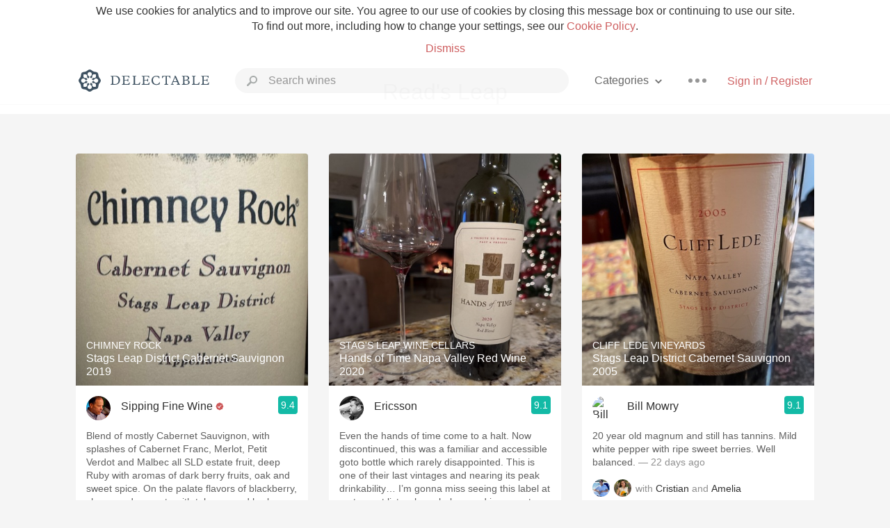

--- FILE ---
content_type: text/html
request_url: https://delectable.com/categories/Read%27s+Leap
body_size: 29068
content:
<!DOCTYPE html><html lang="en"><head><meta charset="utf-8"><title>Read&#x27;s Leap – Delectable Wine</title><link rel="canonical" href="https://delectable.com/categories/read&#x27;s-leap"><link rel="next" href="/categories/read&#x27;s-leap?page=2"><meta name="google" content="notranslate"><meta name="viewport" content="width=device-width, initial-scale=1, user-scalable=no"><meta name="description" content="See what&#x27;s trending on Delectable - Read&#x27;s Leap"><meta property="fb:app_id" content="201275219971584"><meta property="al:ios:app_name" content="Delectable"><meta property="al:ios:app_store_id" content="512106648"><meta property="al:android:app_name" content="Delectable"><meta property="al:android:package" content="com.delectable.mobile"><meta name="apple-itunes-app" content="app-id=512106648"><meta name="twitter:site" content="@delectable"><meta name="twitter:creator" content="@delectable"><meta name="twitter:app:country" content="US"><meta name="twitter:app:name:iphone" content="Delectable"><meta name="twitter:app:id:iphone" content="512106648"><meta name="twitter:app:name:googleplay" content="Delectable"><meta name="twitter:app:id:googleplay" content="com.delectable.mobile"><meta name="title" content="Read&#x27;s Leap – Delectable Wine"><meta name="description" content="See what&#x27;s trending on Delectable - Read&#x27;s Leap"><meta property="al:ios:url" content="delectable://custom_feed?feed_key=category:Read&#x27;s Leap"><meta property="al:android:url" content="delectable://custom_feed?feed_key=category:Read&#x27;s Leap"><meta property="og:description" content="See what&#x27;s trending on Delectable - Read&#x27;s Leap"><meta property="og:url" content="/categories/read&#x27;s-leap"><meta property="og:title" content="Read&#x27;s Leap"><meta property="og:type" content="article"><meta name="twitter:card" content="gallery"><meta name="twitter:title" content="Read&#x27;s Leap"><meta name="twitter:description" content="See what&#x27;s trending on Delectable - Read&#x27;s Leap"><meta name="twitter:app:url:iphone" content="delectable://custom_feed?feed_key=category:Read&#x27;s Leap"><meta name="twitter:app:url:googleplay" content="delectable://custom_feed?feed_key=category:Read&#x27;s Leap"><meta name="deeplink" content="delectable://custom_feed?feed_key=category:Read&#x27;s Leap"><meta name="next" content="/categories/read&#x27;s-leap?page=2"><meta name="canonical" content="/categories/read&#x27;s-leap"><meta name="twitter:app:country" content="US"><meta name="twitter:app:name:iphone" content="Delectable"><meta name="twitter:app:id:iphone" content="512106648"><meta name="twitter:app:name:googleplay" content="Delectable"><meta name="twitter:app:id:googleplay" content="com.delectable.mobile"><meta name="apple-mobile-web-app-capable" content="yes"><meta name="mobile-web-app-capable" content="yes"><meta name="apple-mobile-web-app-title" content="Delectable"><meta name="apple-mobile-web-app-status-bar-style" content="black"><meta name="theme-color" content="#f5f5f5"><link href="https://delectable.com/images/android-icon-192-538470b8.png" sizes="192x192" rel="icon"><link href="https://delectable.com/images/apple-touch-icon-cbf42a21.png" rel="apple-touch-icon-precomposed"><link href="https://delectable.com/images/apple-touch-icon-76-5a0d4972.png" sizes="76x76" rel="apple-touch-icon-precomposed"><link href="https://delectable.com/images/apple-touch-icon-120-9c86e6e8.png" sizes="120x120" rel="apple-touch-icon-precomposed"><link href="https://delectable.com/images/apple-touch-icon-152-c1554fff.png" sizes="152x152" rel="apple-touch-icon-precomposed"><link href="https://delectable.com/images/apple-touch-startup-image-1242x2148-bec2948f.png" media="(device-width: 414px) and (device-height: 736px) and (-webkit-device-pixel-ratio: 3)" rel="apple-touch-startup-image"><link href="https://delectable.com/images/apple-touch-startup-image-750x1294-76414c56.png" media="(device-width: 375px) and (device-height: 667px) and (-webkit-device-pixel-ratio: 2)" rel="apple-touch-startup-image"><link href="https://delectable.com/images/apple-touch-startup-image-640x1096-8e16d1fa.png" media="(device-width: 320px) and (device-height: 568px) and (-webkit-device-pixel-ratio: 2)" rel="apple-touch-startup-image"><link href="https://delectable.com/images/apple-touch-startup-image-640x920-268a83f3.png" media="(device-width: 320px) and (device-height: 480px) and (-webkit-device-pixel-ratio: 2)" rel="apple-touch-startup-image"><link href="https://plus.google.com/+DelectableWine" rel="publisher"><link href="https://delectable.com/images/favicon-2c864262.png" rel="shortcut icon" type="image/vnd.microsoft.icon"><link rel="stylesheet" type="text/css" href="//cloud.typography.com/6518072/679044/css/fonts.css"><link rel="stylesheet" href="https://delectable.com/stylesheets/application-48350cc3.css"><script>(function() {var _fbq = window._fbq || (window._fbq = []);if (!_fbq.loaded) {var fbds = document.createElement('script');fbds.async = true;fbds.src = '//connect.facebook.net/en_US/fbds.js';var s = document.getElementsByTagName('script')[0];s.parentNode.insertBefore(fbds, s);_fbq.loaded = true;}_fbq.push(['addPixelId', '515265288649818']);})();window._fbq = window._fbq || [];window._fbq.push(['track', 'PixelInitialized', {}]);</script><noscript><img height="1" width="1" style="display:none;" src="https://www.facebook.com/tr?id=515265288649818&amp;ev=PixelInitialized"></noscript><script>(function(i,s,o,g,r,a,m){i['GoogleAnalyticsObject']=r;i[r]=i[r]||function(){(i[r].q=i[r].q||[]).push(arguments)},i[r].l=1*new Date();a=s.createElement(o),m=s.getElementsByTagName(o)[0];a.async=1;a.src=g;m.parentNode.insertBefore(a,m)})(window,document,'script','//www.google-analytics.com/analytics.js','ga');ga('create', 'UA-26238315-1', 'auto');ga('send', 'pageview');</script><script src="//d2wy8f7a9ursnm.cloudfront.net/bugsnag-3.min.js" data-releasestage="production" data-apikey="cafbf4ea2de0083392b4b8ee60c26eb1" defer></script><!--[if lt IE 10]><link rel="stylesheet" href="/stylesheets/ie-80922c40.css" /><script src="/javascripts/polyfills-5aa69cba.js"></script><![endif]--></head><body class=""><div id="app"><div class="" data-reactid=".xh3hyjlpmo" data-react-checksum="802250787"><div class="sticky-header" data-reactid=".xh3hyjlpmo.0"><div class="cookie-policy" data-reactid=".xh3hyjlpmo.0.0"><div class="cookie-policy-text" data-reactid=".xh3hyjlpmo.0.0.0"><span data-reactid=".xh3hyjlpmo.0.0.0.0">We use cookies for analytics and to improve our site. You agree to our use of cookies by closing this message box or continuing to use our site. To find out more, including how to change your settings, see our </span><a class="cookie-policy-link" target="_blank" href="/cookiePolicy" data-reactid=".xh3hyjlpmo.0.0.0.1">Cookie Policy</a><span data-reactid=".xh3hyjlpmo.0.0.0.2">.</span></div><div class="cookie-policy-text" data-reactid=".xh3hyjlpmo.0.0.1"><a class="cookie-policy-link" href="" data-reactid=".xh3hyjlpmo.0.0.1.0">Dismiss</a></div></div><nav class="nav" role="navigation" data-reactid=".xh3hyjlpmo.0.1"><div class="nav__container" data-reactid=".xh3hyjlpmo.0.1.0"><a class="nav__logo" href="/" data-reactid=".xh3hyjlpmo.0.1.0.0"><img class="desktop" src="https://delectable.com/images/navigation_logo_desktop_3x-953798e2.png" srcset="https://delectable.com/images/navigation_logo_desktop-9f6e750c.svg 1x" data-reactid=".xh3hyjlpmo.0.1.0.0.0"><img class="mobile" src="https://delectable.com/images/navigation_logo_mobile_3x-9423757b.png" srcset="https://delectable.com/images/navigation_logo_mobile-c6c4724c.svg 1x" data-reactid=".xh3hyjlpmo.0.1.0.0.1"></a><div class="nav-auth nav-auth--unauthenticated" data-reactid=".xh3hyjlpmo.0.1.0.1"><a class="nav-auth__sign-in-link" href="/register" data-reactid=".xh3hyjlpmo.0.1.0.1.0">Sign in / Register</a></div><div class="nav-dots nav-dots--unauthenticated" data-reactid=".xh3hyjlpmo.0.1.0.2"><div class="popover" data-reactid=".xh3hyjlpmo.0.1.0.2.0"><a class="popover__open-link" href="#" data-reactid=".xh3hyjlpmo.0.1.0.2.0.0"><div class="nav-dots__dots" data-reactid=".xh3hyjlpmo.0.1.0.2.0.0.0"></div></a><div class="popover__menu popover__menu--closed" data-reactid=".xh3hyjlpmo.0.1.0.2.0.1"><ul class="popover__menu__links popover__menu__links--main" data-reactid=".xh3hyjlpmo.0.1.0.2.0.1.0"><li class="popover__menu__links__li popover__menu__links__li--mobile-only" data-reactid=".xh3hyjlpmo.0.1.0.2.0.1.0.$0"><a class="popover__menu__links__link" href="/sign-in" data-reactid=".xh3hyjlpmo.0.1.0.2.0.1.0.$0.0">Sign in</a></li><li class="popover__menu__links__li" data-reactid=".xh3hyjlpmo.0.1.0.2.0.1.0.$1"><a class="popover__menu__links__link" href="/feeds/trending_feed" data-reactid=".xh3hyjlpmo.0.1.0.2.0.1.0.$1.0">Trending</a></li><li class="popover__menu__links__li" data-reactid=".xh3hyjlpmo.0.1.0.2.0.1.0.$2"><a class="popover__menu__links__link" href="/press" data-reactid=".xh3hyjlpmo.0.1.0.2.0.1.0.$2.0">Press</a></li><li class="popover__menu__links__li" data-reactid=".xh3hyjlpmo.0.1.0.2.0.1.0.$3"><a class="popover__menu__links__link" href="http://blog.delectable.com" data-reactid=".xh3hyjlpmo.0.1.0.2.0.1.0.$3.0">Blog</a></li></ul><ul class="popover__menu__links popover__menu__links--secondary" data-reactid=".xh3hyjlpmo.0.1.0.2.0.1.1"><li class="popover__menu__links__li" data-reactid=".xh3hyjlpmo.0.1.0.2.0.1.1.$0"><a class="popover__menu__links__link" href="https://twitter.com/delectable" data-reactid=".xh3hyjlpmo.0.1.0.2.0.1.1.$0.0">Twitter</a></li><li class="popover__menu__links__li" data-reactid=".xh3hyjlpmo.0.1.0.2.0.1.1.$1"><a class="popover__menu__links__link" href="https://www.facebook.com/delectable" data-reactid=".xh3hyjlpmo.0.1.0.2.0.1.1.$1.0">Facebook</a></li><li class="popover__menu__links__li" data-reactid=".xh3hyjlpmo.0.1.0.2.0.1.1.$2"><a class="popover__menu__links__link" href="https://instagram.com/delectable" data-reactid=".xh3hyjlpmo.0.1.0.2.0.1.1.$2.0">Instagram</a></li></ul></div></div></div><div class="nav-categories" data-reactid=".xh3hyjlpmo.0.1.0.3"><button class="nav-categories__button" data-reactid=".xh3hyjlpmo.0.1.0.3.0"><span data-reactid=".xh3hyjlpmo.0.1.0.3.0.0">Categories</span><img class="nav-categories__button__icon" src="https://delectable.com/images/icn_small_chevron_down_3x-177ba448.png" srcset="https://delectable.com/images/icn_small_chevron_down-7a056ab4.svg 2x" data-reactid=".xh3hyjlpmo.0.1.0.3.0.1"></button><div class="nav-categories__overlay nav-categories__overlay--closed" data-reactid=".xh3hyjlpmo.0.1.0.3.1"><div class="categories-list categories-list--with-background-images" data-reactid=".xh3hyjlpmo.0.1.0.3.1.0"><section class="categories-list__section" data-reactid=".xh3hyjlpmo.0.1.0.3.1.0.0"><div class="categories-list__section__category" data-reactid=".xh3hyjlpmo.0.1.0.3.1.0.0.1:$0"><a href="/categories/rich-and-bold" data-reactid=".xh3hyjlpmo.0.1.0.3.1.0.0.1:$0.0">Rich and Bold</a></div><div class="categories-list__section__category" data-reactid=".xh3hyjlpmo.0.1.0.3.1.0.0.1:$1"><a href="/categories/grower-champagne" data-reactid=".xh3hyjlpmo.0.1.0.3.1.0.0.1:$1.0">Grower Champagne</a></div><div class="categories-list__section__category" data-reactid=".xh3hyjlpmo.0.1.0.3.1.0.0.1:$2"><a href="/categories/pizza" data-reactid=".xh3hyjlpmo.0.1.0.3.1.0.0.1:$2.0">Pizza</a></div><div class="categories-list__section__category" data-reactid=".xh3hyjlpmo.0.1.0.3.1.0.0.1:$3"><a href="/categories/classic-napa" data-reactid=".xh3hyjlpmo.0.1.0.3.1.0.0.1:$3.0">Classic Napa</a></div><div class="categories-list__section__category" data-reactid=".xh3hyjlpmo.0.1.0.3.1.0.0.1:$4"><a href="/categories/etna-rosso" data-reactid=".xh3hyjlpmo.0.1.0.3.1.0.0.1:$4.0">Etna Rosso</a></div><div class="categories-list__section__category" data-reactid=".xh3hyjlpmo.0.1.0.3.1.0.0.1:$5"><a href="/categories/with-goat-cheese" data-reactid=".xh3hyjlpmo.0.1.0.3.1.0.0.1:$5.0">With Goat Cheese</a></div><div class="categories-list__section__category" data-reactid=".xh3hyjlpmo.0.1.0.3.1.0.0.1:$6"><a href="/categories/tawny-port" data-reactid=".xh3hyjlpmo.0.1.0.3.1.0.0.1:$6.0">Tawny Port</a></div><div class="categories-list__section__category" data-reactid=".xh3hyjlpmo.0.1.0.3.1.0.0.1:$7"><a href="/categories/skin-contact" data-reactid=".xh3hyjlpmo.0.1.0.3.1.0.0.1:$7.0">Skin Contact</a></div><div class="categories-list__section__category" data-reactid=".xh3hyjlpmo.0.1.0.3.1.0.0.1:$8"><a href="/categories/unicorn" data-reactid=".xh3hyjlpmo.0.1.0.3.1.0.0.1:$8.0">Unicorn</a></div><div class="categories-list__section__category" data-reactid=".xh3hyjlpmo.0.1.0.3.1.0.0.1:$9"><a href="/categories/1982-bordeaux" data-reactid=".xh3hyjlpmo.0.1.0.3.1.0.0.1:$9.0">1982 Bordeaux</a></div><div class="categories-list__section__category" data-reactid=".xh3hyjlpmo.0.1.0.3.1.0.0.1:$10"><a href="/categories/acidity" data-reactid=".xh3hyjlpmo.0.1.0.3.1.0.0.1:$10.0">Acidity</a></div><div class="categories-list__section__category" data-reactid=".xh3hyjlpmo.0.1.0.3.1.0.0.1:$11"><a href="/categories/hops" data-reactid=".xh3hyjlpmo.0.1.0.3.1.0.0.1:$11.0">Hops</a></div><div class="categories-list__section__category" data-reactid=".xh3hyjlpmo.0.1.0.3.1.0.0.1:$12"><a href="/categories/oaky" data-reactid=".xh3hyjlpmo.0.1.0.3.1.0.0.1:$12.0">Oaky</a></div><div class="categories-list__section__category" data-reactid=".xh3hyjlpmo.0.1.0.3.1.0.0.1:$13"><a href="/categories/2010-chablis" data-reactid=".xh3hyjlpmo.0.1.0.3.1.0.0.1:$13.0">2010 Chablis</a></div><div class="categories-list__section__category" data-reactid=".xh3hyjlpmo.0.1.0.3.1.0.0.1:$14"><a href="/categories/sour-beer" data-reactid=".xh3hyjlpmo.0.1.0.3.1.0.0.1:$14.0">Sour Beer</a></div><div class="categories-list__section__category" data-reactid=".xh3hyjlpmo.0.1.0.3.1.0.0.1:$15"><a href="/categories/qpr" data-reactid=".xh3hyjlpmo.0.1.0.3.1.0.0.1:$15.0">QPR</a></div><div class="categories-list__section__category" data-reactid=".xh3hyjlpmo.0.1.0.3.1.0.0.1:$16"><a href="/categories/oregon-pinot" data-reactid=".xh3hyjlpmo.0.1.0.3.1.0.0.1:$16.0">Oregon Pinot</a></div><div class="categories-list__section__category" data-reactid=".xh3hyjlpmo.0.1.0.3.1.0.0.1:$17"><a href="/categories/islay" data-reactid=".xh3hyjlpmo.0.1.0.3.1.0.0.1:$17.0">Islay</a></div><div class="categories-list__section__category" data-reactid=".xh3hyjlpmo.0.1.0.3.1.0.0.1:$18"><a href="/categories/buttery" data-reactid=".xh3hyjlpmo.0.1.0.3.1.0.0.1:$18.0">Buttery</a></div><div class="categories-list__section__category" data-reactid=".xh3hyjlpmo.0.1.0.3.1.0.0.1:$19"><a href="/categories/coravin" data-reactid=".xh3hyjlpmo.0.1.0.3.1.0.0.1:$19.0">Coravin</a></div><div class="categories-list__section__category" data-reactid=".xh3hyjlpmo.0.1.0.3.1.0.0.1:$20"><a href="/categories/mezcal" data-reactid=".xh3hyjlpmo.0.1.0.3.1.0.0.1:$20.0">Mezcal</a></div></section></div></div></div><div class="search-box" data-reactid=".xh3hyjlpmo.0.1.0.4"><input class="search-box__input" name="search_term_string" type="text" placeholder="Search wines" autocomplete="off" autocorrect="off" value="" itemprop="query-input" data-reactid=".xh3hyjlpmo.0.1.0.4.0"><span class="search-box__icon" data-reactid=".xh3hyjlpmo.0.1.0.4.1"></span><span class="search-box__icon search-box__icon--close" data-reactid=".xh3hyjlpmo.0.1.0.4.2"></span></div></div></nav></div><div class="app-view" data-reactid=".xh3hyjlpmo.1"><div class="feed" data-reactid=".xh3hyjlpmo.1.0"><noscript data-reactid=".xh3hyjlpmo.1.0.0"></noscript><div class="feed__header" data-reactid=".xh3hyjlpmo.1.0.1"><h1 class="feed__header__titlenopadding" data-reactid=".xh3hyjlpmo.1.0.1.0">Read&#x27;s Leap</h1></div><div class="column-container column-container--columns-3" data-reactid=".xh3hyjlpmo.1.0.2"><div class="column-container__column" data-reactid=".xh3hyjlpmo.1.0.2.$0"><div class="capture capture--feed-capture" itemscope itemtype="http://schema.org/Product" data-reactid=".xh3hyjlpmo.1.0.2.$0.$695dd526d2740b0001875900"><section class="capture-header" data-reactid=".xh3hyjlpmo.1.0.2.$0.$695dd526d2740b0001875900.0"><a href="/wine/chimney-rock/stags-leap-district-cabernet-sauvignon/2019" class="capture-header__wine-profile-link" data-reactid=".xh3hyjlpmo.1.0.2.$0.$695dd526d2740b0001875900.0.0"><meta itemprop="image" content="https://d2mvsg0ph94s7h.cloudfront.net/sippingfine-wine-1767757093-233380b00864_450x450.jpg" data-reactid=".xh3hyjlpmo.1.0.2.$0.$695dd526d2740b0001875900.0.0.0"><div class="image-wrapper loading " data-reactid=".xh3hyjlpmo.1.0.2.$0.$695dd526d2740b0001875900.0.0.1"><div class="image-wrapper__image " style="background-size:cover;background-position:center center;background-image:url(https://d2mvsg0ph94s7h.cloudfront.net/sippingfine-wine-1767757093-233380b00864_450x450.jpg);opacity:0;" data-reactid=".xh3hyjlpmo.1.0.2.$0.$695dd526d2740b0001875900.0.0.1.0"></div></div><div class="capture-header__details" data-reactid=".xh3hyjlpmo.1.0.2.$0.$695dd526d2740b0001875900.0.0.2"><h2 class="capture-header__producer" itemprop="brand" data-reactid=".xh3hyjlpmo.1.0.2.$0.$695dd526d2740b0001875900.0.0.2.0">Chimney Rock</h2><h1 class="capture-header__name" itemprop="name" data-reactid=".xh3hyjlpmo.1.0.2.$0.$695dd526d2740b0001875900.0.0.2.1">Stags Leap District Cabernet Sauvignon 2019</h1></div></a><div class="popover" data-reactid=".xh3hyjlpmo.1.0.2.$0.$695dd526d2740b0001875900.0.1"><a class="popover__open-link" href="#" data-reactid=".xh3hyjlpmo.1.0.2.$0.$695dd526d2740b0001875900.0.1.0"><div class="capture-header__dots" data-reactid=".xh3hyjlpmo.1.0.2.$0.$695dd526d2740b0001875900.0.1.0.0"></div></a><div class="popover__menu popover__menu--closed" data-reactid=".xh3hyjlpmo.1.0.2.$0.$695dd526d2740b0001875900.0.1.1"><ul class="popover__menu__links popover__menu__links--main" data-reactid=".xh3hyjlpmo.1.0.2.$0.$695dd526d2740b0001875900.0.1.1.0"><li class="popover__menu__links__li" data-reactid=".xh3hyjlpmo.1.0.2.$0.$695dd526d2740b0001875900.0.1.1.0.$0"><a class="popover__menu__links__link" href="#" data-reactid=".xh3hyjlpmo.1.0.2.$0.$695dd526d2740b0001875900.0.1.1.0.$0.0">Embed</a></li></ul></div></div></section><div class="capture-main-comment" itemprop="review" itemscope itemtype="http://schema.org/Review" data-reactid=".xh3hyjlpmo.1.0.2.$0.$695dd526d2740b0001875900.1"><div data-reactid=".xh3hyjlpmo.1.0.2.$0.$695dd526d2740b0001875900.1.0"><div class="capture-main-comment__author" data-reactid=".xh3hyjlpmo.1.0.2.$0.$695dd526d2740b0001875900.1.0.0"><a class="capture-main-comment__author__photo-link" href="/@sippingfine-wine" data-reactid=".xh3hyjlpmo.1.0.2.$0.$695dd526d2740b0001875900.1.0.0.0"><img class="capture-main-comment__author__photo-link__image" itemprop="image" src="https://s3.amazonaws.com/delectable-profile-photos/billalvarez1-1454193230-1df8978dc7ff_250x250.jpg" alt="Sipping Fine Wine" title="Sipping Fine Wine" data-reactid=".xh3hyjlpmo.1.0.2.$0.$695dd526d2740b0001875900.1.0.0.0.0"></a><div class="vertically-align-block vertically-align-block--center" itemprop="author" itemscope itemtype="http://schema.org/Person" data-reactid=".xh3hyjlpmo.1.0.2.$0.$695dd526d2740b0001875900.1.0.0.1"><p class="capture-main-comment__author__name" itemprop="name" data-reactid=".xh3hyjlpmo.1.0.2.$0.$695dd526d2740b0001875900.1.0.0.1.0"><a href="/@sippingfine-wine" data-reactid=".xh3hyjlpmo.1.0.2.$0.$695dd526d2740b0001875900.1.0.0.1.0.0">Sipping Fine Wine</a><span data-reactid=".xh3hyjlpmo.1.0.2.$0.$695dd526d2740b0001875900.1.0.0.1.0.1"> </span><img class="influencer-badge" src="https://delectable.com/images/icn_influencer_3x-f2da95ad.png" srcset="https://delectable.com/images/icn_influencer-7116a8a4.svg 2x" alt="Influencer Badge" title="Influencer Badge" data-reactid=".xh3hyjlpmo.1.0.2.$0.$695dd526d2740b0001875900.1.0.0.1.0.2"><span data-reactid=".xh3hyjlpmo.1.0.2.$0.$695dd526d2740b0001875900.1.0.0.1.0.3"> </span><noscript data-reactid=".xh3hyjlpmo.1.0.2.$0.$695dd526d2740b0001875900.1.0.0.1.0.4"></noscript></p></div><div itemprop="reviewRating" itemscope itemtype="http://schema.org/Rating" data-reactid=".xh3hyjlpmo.1.0.2.$0.$695dd526d2740b0001875900.1.0.0.2"><meta itemprop="worstRating" content="6" data-reactid=".xh3hyjlpmo.1.0.2.$0.$695dd526d2740b0001875900.1.0.0.2.0"><meta itemprop="bestRating" content="10" data-reactid=".xh3hyjlpmo.1.0.2.$0.$695dd526d2740b0001875900.1.0.0.2.1"><span class="rating rating--best" itemprop="ratingValue" data-reactid=".xh3hyjlpmo.1.0.2.$0.$695dd526d2740b0001875900.1.0.0.2.2">9.4</span></div></div><p class="capture-main-comment__note" itemprop="reviewBody" data-reactid=".xh3hyjlpmo.1.0.2.$0.$695dd526d2740b0001875900.1.0.1"><span class="" data-reactid=".xh3hyjlpmo.1.0.2.$0.$695dd526d2740b0001875900.1.0.1.0"><span data-reactid=".xh3hyjlpmo.1.0.2.$0.$695dd526d2740b0001875900.1.0.1.0.0">Blend of mostly Cabernet Sauvignon, with splashes of Cabernet Franc, Merlot, Petit Verdot and Malbec all SLD estate fruit, deep Ruby with aromas of dark berry fruits, oak and sweet spice. On the palate flavors of blackberry, cherry and currants with tobacco and herb spice. Fine smooth tannins, approachable, long finish ending with fruit, oak, spice and herb mineral character. Nice!</span></span><span class="capture-main-comment__created-at" data-reactid=".xh3hyjlpmo.1.0.2.$0.$695dd526d2740b0001875900.1.0.1.1"> — 9 days ago</span></p><noscript data-reactid=".xh3hyjlpmo.1.0.2.$0.$695dd526d2740b0001875900.1.0.2"></noscript><div class="liking-participants" data-reactid=".xh3hyjlpmo.1.0.2.$0.$695dd526d2740b0001875900.1.0.3"><div class="liking-participants__participant-names" data-reactid=".xh3hyjlpmo.1.0.2.$0.$695dd526d2740b0001875900.1.0.3.0"><a href="/@tomcasagrande" class="liking-participants__participant-names__name" data-reactid=".xh3hyjlpmo.1.0.2.$0.$695dd526d2740b0001875900.1.0.3.0.0:$5584bf3b0523c36eff00097e">Tom</a><span data-reactid=".xh3hyjlpmo.1.0.2.$0.$695dd526d2740b0001875900.1.0.3.0.0:1">, </span><a href="/@paulk13" class="liking-participants__participant-names__name" data-reactid=".xh3hyjlpmo.1.0.2.$0.$695dd526d2740b0001875900.1.0.3.0.0:$5676d05d3a5e13f19800000f">Paul</a><span data-reactid=".xh3hyjlpmo.1.0.2.$0.$695dd526d2740b0001875900.1.0.3.0.1"> and </span><span data-reactid=".xh3hyjlpmo.1.0.2.$0.$695dd526d2740b0001875900.1.0.3.0.2">1</span><span data-reactid=".xh3hyjlpmo.1.0.2.$0.$695dd526d2740b0001875900.1.0.3.0.3"> </span><span data-reactid=".xh3hyjlpmo.1.0.2.$0.$695dd526d2740b0001875900.1.0.3.0.4">other</span><span data-reactid=".xh3hyjlpmo.1.0.2.$0.$695dd526d2740b0001875900.1.0.3.0.5"> liked this</span></div></div><meta itemprop="about" content="2019 Stags Leap District Cabernet Sauvignon Chimney Rock" data-reactid=".xh3hyjlpmo.1.0.2.$0.$695dd526d2740b0001875900.1.0.4"><meta itemprop="datePublished" content="2026-01-07T03:38:14+00:00" data-reactid=".xh3hyjlpmo.1.0.2.$0.$695dd526d2740b0001875900.1.0.5"></div></div></div><div class="capture capture--feed-capture" itemscope itemtype="http://schema.org/Product" data-reactid=".xh3hyjlpmo.1.0.2.$0.$695b15a7d2740b0001a905ca"><section class="capture-header" data-reactid=".xh3hyjlpmo.1.0.2.$0.$695b15a7d2740b0001a905ca.0"><a href="/wine/stags-leap-winery/napa-valley-chardonnay/2023" class="capture-header__wine-profile-link" data-reactid=".xh3hyjlpmo.1.0.2.$0.$695b15a7d2740b0001a905ca.0.0"><meta itemprop="image" content="https://d2mvsg0ph94s7h.cloudfront.net/kapyrickwine-1767576998-84a544f8efc8_450x450.jpg" data-reactid=".xh3hyjlpmo.1.0.2.$0.$695b15a7d2740b0001a905ca.0.0.0"><div class="image-wrapper loading " data-reactid=".xh3hyjlpmo.1.0.2.$0.$695b15a7d2740b0001a905ca.0.0.1"><div class="image-wrapper__image " style="background-size:cover;background-position:center center;background-image:url(https://d2mvsg0ph94s7h.cloudfront.net/kapyrickwine-1767576998-84a544f8efc8_450x450.jpg);opacity:0;" data-reactid=".xh3hyjlpmo.1.0.2.$0.$695b15a7d2740b0001a905ca.0.0.1.0"></div></div><div class="capture-header__details" data-reactid=".xh3hyjlpmo.1.0.2.$0.$695b15a7d2740b0001a905ca.0.0.2"><h2 class="capture-header__producer" itemprop="brand" data-reactid=".xh3hyjlpmo.1.0.2.$0.$695b15a7d2740b0001a905ca.0.0.2.0">Stags&#x27; Leap Winery</h2><h1 class="capture-header__name" itemprop="name" data-reactid=".xh3hyjlpmo.1.0.2.$0.$695b15a7d2740b0001a905ca.0.0.2.1">Napa Valley Chardonnay 2023</h1></div></a><div class="popover" data-reactid=".xh3hyjlpmo.1.0.2.$0.$695b15a7d2740b0001a905ca.0.1"><a class="popover__open-link" href="#" data-reactid=".xh3hyjlpmo.1.0.2.$0.$695b15a7d2740b0001a905ca.0.1.0"><div class="capture-header__dots" data-reactid=".xh3hyjlpmo.1.0.2.$0.$695b15a7d2740b0001a905ca.0.1.0.0"></div></a><div class="popover__menu popover__menu--closed" data-reactid=".xh3hyjlpmo.1.0.2.$0.$695b15a7d2740b0001a905ca.0.1.1"><ul class="popover__menu__links popover__menu__links--main" data-reactid=".xh3hyjlpmo.1.0.2.$0.$695b15a7d2740b0001a905ca.0.1.1.0"><li class="popover__menu__links__li" data-reactid=".xh3hyjlpmo.1.0.2.$0.$695b15a7d2740b0001a905ca.0.1.1.0.$0"><a class="popover__menu__links__link" href="#" data-reactid=".xh3hyjlpmo.1.0.2.$0.$695b15a7d2740b0001a905ca.0.1.1.0.$0.0">Embed</a></li></ul></div></div></section><div class="capture-main-comment" itemprop="review" itemscope itemtype="http://schema.org/Review" data-reactid=".xh3hyjlpmo.1.0.2.$0.$695b15a7d2740b0001a905ca.1"><div data-reactid=".xh3hyjlpmo.1.0.2.$0.$695b15a7d2740b0001a905ca.1.0"><div class="capture-main-comment__author" data-reactid=".xh3hyjlpmo.1.0.2.$0.$695b15a7d2740b0001a905ca.1.0.0"><a class="capture-main-comment__author__photo-link" href="/@kapyrickwine" data-reactid=".xh3hyjlpmo.1.0.2.$0.$695b15a7d2740b0001a905ca.1.0.0.0"><img class="capture-main-comment__author__photo-link__image" itemprop="image" src="https://dn4y07yc47w5p.cloudfront.net/avatar_k_250.png" alt="Kapyrick Wine" title="Kapyrick Wine" data-reactid=".xh3hyjlpmo.1.0.2.$0.$695b15a7d2740b0001a905ca.1.0.0.0.0"></a><div class="vertically-align-block vertically-align-block--center" itemprop="author" itemscope itemtype="http://schema.org/Person" data-reactid=".xh3hyjlpmo.1.0.2.$0.$695b15a7d2740b0001a905ca.1.0.0.1"><p class="capture-main-comment__author__name" itemprop="name" data-reactid=".xh3hyjlpmo.1.0.2.$0.$695b15a7d2740b0001a905ca.1.0.0.1.0"><a href="/@kapyrickwine" data-reactid=".xh3hyjlpmo.1.0.2.$0.$695b15a7d2740b0001a905ca.1.0.0.1.0.0">Kapyrick Wine</a><span data-reactid=".xh3hyjlpmo.1.0.2.$0.$695b15a7d2740b0001a905ca.1.0.0.1.0.1"> </span><noscript data-reactid=".xh3hyjlpmo.1.0.2.$0.$695b15a7d2740b0001a905ca.1.0.0.1.0.2"></noscript><span data-reactid=".xh3hyjlpmo.1.0.2.$0.$695b15a7d2740b0001a905ca.1.0.0.1.0.3"> </span><noscript data-reactid=".xh3hyjlpmo.1.0.2.$0.$695b15a7d2740b0001a905ca.1.0.0.1.0.4"></noscript></p></div><div itemprop="reviewRating" itemscope itemtype="http://schema.org/Rating" data-reactid=".xh3hyjlpmo.1.0.2.$0.$695b15a7d2740b0001a905ca.1.0.0.2"><meta itemprop="worstRating" content="6" data-reactid=".xh3hyjlpmo.1.0.2.$0.$695b15a7d2740b0001a905ca.1.0.0.2.0"><meta itemprop="bestRating" content="10" data-reactid=".xh3hyjlpmo.1.0.2.$0.$695b15a7d2740b0001a905ca.1.0.0.2.1"><span class="rating rating--best" itemprop="ratingValue" data-reactid=".xh3hyjlpmo.1.0.2.$0.$695b15a7d2740b0001a905ca.1.0.0.2.2">9.0</span></div></div><p class="capture-main-comment__note" itemprop="reviewBody" data-reactid=".xh3hyjlpmo.1.0.2.$0.$695b15a7d2740b0001a905ca.1.0.1"><span class="" data-reactid=".xh3hyjlpmo.1.0.2.$0.$695b15a7d2740b0001a905ca.1.0.1.0"><span data-reactid=".xh3hyjlpmo.1.0.2.$0.$695b15a7d2740b0001a905ca.1.0.1.0.0">v23. Nice. Creme brûlée nose . Buttery tropical fruit with a touch of lime. Long, bright, creamy mineral finish. Well done!</span></span><span class="capture-main-comment__created-at" data-reactid=".xh3hyjlpmo.1.0.2.$0.$695b15a7d2740b0001a905ca.1.0.1.1"> — 11 days ago</span></p><noscript data-reactid=".xh3hyjlpmo.1.0.2.$0.$695b15a7d2740b0001a905ca.1.0.2"></noscript><div class="liking-participants" data-reactid=".xh3hyjlpmo.1.0.2.$0.$695b15a7d2740b0001a905ca.1.0.3"><div class="liking-participants__participant-names" data-reactid=".xh3hyjlpmo.1.0.2.$0.$695b15a7d2740b0001a905ca.1.0.3.0"><a href="/@dave325" class="liking-participants__participant-names__name" data-reactid=".xh3hyjlpmo.1.0.2.$0.$695b15a7d2740b0001a905ca.1.0.3.0.0:$68121db111287a0001135559">Dave</a><span data-reactid=".xh3hyjlpmo.1.0.2.$0.$695b15a7d2740b0001a905ca.1.0.3.0.0:1"> and </span><a href="/@bobmcdonald" class="liking-participants__participant-names__name" data-reactid=".xh3hyjlpmo.1.0.2.$0.$695b15a7d2740b0001a905ca.1.0.3.0.0:$535887b07534902aad000008">Bob</a><span data-reactid=".xh3hyjlpmo.1.0.2.$0.$695b15a7d2740b0001a905ca.1.0.3.0.1"> liked this</span></div></div><meta itemprop="about" content="2023 Napa Valley Chardonnay Stags&#x27; Leap Winery" data-reactid=".xh3hyjlpmo.1.0.2.$0.$695b15a7d2740b0001a905ca.1.0.4"><meta itemprop="datePublished" content="2026-01-05T01:36:39+00:00" data-reactid=".xh3hyjlpmo.1.0.2.$0.$695b15a7d2740b0001a905ca.1.0.5"></div></div></div><div class="capture capture--feed-capture" itemscope itemtype="http://schema.org/Product" data-reactid=".xh3hyjlpmo.1.0.2.$0.$693e31e769685e00019e71f5"><section class="capture-header" data-reactid=".xh3hyjlpmo.1.0.2.$0.$693e31e769685e00019e71f5.0"><a href="/wine/pine-ridge-vineyards/stags-leap-district-cabernet-sauvignon/2016" class="capture-header__wine-profile-link" data-reactid=".xh3hyjlpmo.1.0.2.$0.$693e31e769685e00019e71f5.0.0"><meta itemprop="image" content="https://d2mvsg0ph94s7h.cloudfront.net/jakehajer-1765683685-e209a1303abc_450x450.jpg" data-reactid=".xh3hyjlpmo.1.0.2.$0.$693e31e769685e00019e71f5.0.0.0"><div class="image-wrapper loading " data-reactid=".xh3hyjlpmo.1.0.2.$0.$693e31e769685e00019e71f5.0.0.1"><div class="image-wrapper__image " style="background-size:cover;background-position:center center;background-image:url(https://d2mvsg0ph94s7h.cloudfront.net/jakehajer-1765683685-e209a1303abc_450x450.jpg);opacity:0;" data-reactid=".xh3hyjlpmo.1.0.2.$0.$693e31e769685e00019e71f5.0.0.1.0"></div></div><div class="capture-header__details" data-reactid=".xh3hyjlpmo.1.0.2.$0.$693e31e769685e00019e71f5.0.0.2"><h2 class="capture-header__producer" itemprop="brand" data-reactid=".xh3hyjlpmo.1.0.2.$0.$693e31e769685e00019e71f5.0.0.2.0">Pine Ridge Vineyards</h2><h1 class="capture-header__name" itemprop="name" data-reactid=".xh3hyjlpmo.1.0.2.$0.$693e31e769685e00019e71f5.0.0.2.1">Stags Leap District Cabernet Sauvignon 2016</h1></div></a><div class="popover" data-reactid=".xh3hyjlpmo.1.0.2.$0.$693e31e769685e00019e71f5.0.1"><a class="popover__open-link" href="#" data-reactid=".xh3hyjlpmo.1.0.2.$0.$693e31e769685e00019e71f5.0.1.0"><div class="capture-header__dots" data-reactid=".xh3hyjlpmo.1.0.2.$0.$693e31e769685e00019e71f5.0.1.0.0"></div></a><div class="popover__menu popover__menu--closed" data-reactid=".xh3hyjlpmo.1.0.2.$0.$693e31e769685e00019e71f5.0.1.1"><ul class="popover__menu__links popover__menu__links--main" data-reactid=".xh3hyjlpmo.1.0.2.$0.$693e31e769685e00019e71f5.0.1.1.0"><li class="popover__menu__links__li" data-reactid=".xh3hyjlpmo.1.0.2.$0.$693e31e769685e00019e71f5.0.1.1.0.$0"><a class="popover__menu__links__link" href="#" data-reactid=".xh3hyjlpmo.1.0.2.$0.$693e31e769685e00019e71f5.0.1.1.0.$0.0">Embed</a></li></ul></div></div></section><div class="capture-main-comment" itemprop="review" itemscope itemtype="http://schema.org/Review" data-reactid=".xh3hyjlpmo.1.0.2.$0.$693e31e769685e00019e71f5.1"><div data-reactid=".xh3hyjlpmo.1.0.2.$0.$693e31e769685e00019e71f5.1.0"><div class="capture-main-comment__author" data-reactid=".xh3hyjlpmo.1.0.2.$0.$693e31e769685e00019e71f5.1.0.0"><a class="capture-main-comment__author__photo-link" href="/@jakehajer" data-reactid=".xh3hyjlpmo.1.0.2.$0.$693e31e769685e00019e71f5.1.0.0.0"><img class="capture-main-comment__author__photo-link__image" itemprop="image" src="https://s3.amazonaws.com/delectable-profile-photos/jakehajer-1624155968-b5c13bfcf0ca.jpg" alt="Jake Hajer" title="Jake Hajer" data-reactid=".xh3hyjlpmo.1.0.2.$0.$693e31e769685e00019e71f5.1.0.0.0.0"></a><div class="vertically-align-block vertically-align-block--center" itemprop="author" itemscope itemtype="http://schema.org/Person" data-reactid=".xh3hyjlpmo.1.0.2.$0.$693e31e769685e00019e71f5.1.0.0.1"><p class="capture-main-comment__author__name" itemprop="name" data-reactid=".xh3hyjlpmo.1.0.2.$0.$693e31e769685e00019e71f5.1.0.0.1.0"><a href="/@jakehajer" data-reactid=".xh3hyjlpmo.1.0.2.$0.$693e31e769685e00019e71f5.1.0.0.1.0.0">Jake Hajer</a><span data-reactid=".xh3hyjlpmo.1.0.2.$0.$693e31e769685e00019e71f5.1.0.0.1.0.1"> </span><img class="influencer-badge" src="https://delectable.com/images/icn_influencer_3x-f2da95ad.png" srcset="https://delectable.com/images/icn_influencer-7116a8a4.svg 2x" alt="Influencer Badge" title="Influencer Badge" data-reactid=".xh3hyjlpmo.1.0.2.$0.$693e31e769685e00019e71f5.1.0.0.1.0.2"><span data-reactid=".xh3hyjlpmo.1.0.2.$0.$693e31e769685e00019e71f5.1.0.0.1.0.3"> </span><noscript data-reactid=".xh3hyjlpmo.1.0.2.$0.$693e31e769685e00019e71f5.1.0.0.1.0.4"></noscript></p></div><div itemprop="reviewRating" itemscope itemtype="http://schema.org/Rating" data-reactid=".xh3hyjlpmo.1.0.2.$0.$693e31e769685e00019e71f5.1.0.0.2"><meta itemprop="worstRating" content="6" data-reactid=".xh3hyjlpmo.1.0.2.$0.$693e31e769685e00019e71f5.1.0.0.2.0"><meta itemprop="bestRating" content="10" data-reactid=".xh3hyjlpmo.1.0.2.$0.$693e31e769685e00019e71f5.1.0.0.2.1"><span class="rating rating--best" itemprop="ratingValue" data-reactid=".xh3hyjlpmo.1.0.2.$0.$693e31e769685e00019e71f5.1.0.0.2.2">9.2</span></div></div><p class="capture-main-comment__note" itemprop="reviewBody" data-reactid=".xh3hyjlpmo.1.0.2.$0.$693e31e769685e00019e71f5.1.0.1"><span class="" data-reactid=".xh3hyjlpmo.1.0.2.$0.$693e31e769685e00019e71f5.1.0.1.0"><span data-reactid=".xh3hyjlpmo.1.0.2.$0.$693e31e769685e00019e71f5.1.0.1.0.0">16 out of Mag was tasting quite nice. </span></span><span class="capture-main-comment__created-at" data-reactid=".xh3hyjlpmo.1.0.2.$0.$693e31e769685e00019e71f5.1.0.1.1"> — a month ago</span></p><noscript data-reactid=".xh3hyjlpmo.1.0.2.$0.$693e31e769685e00019e71f5.1.0.2"></noscript><div class="liking-participants" data-reactid=".xh3hyjlpmo.1.0.2.$0.$693e31e769685e00019e71f5.1.0.3"><div class="liking-participants__participant-names" data-reactid=".xh3hyjlpmo.1.0.2.$0.$693e31e769685e00019e71f5.1.0.3.0"><a href="/@dave325" class="liking-participants__participant-names__name" data-reactid=".xh3hyjlpmo.1.0.2.$0.$693e31e769685e00019e71f5.1.0.3.0.0:$68121db111287a0001135559">Dave</a><span data-reactid=".xh3hyjlpmo.1.0.2.$0.$693e31e769685e00019e71f5.1.0.3.0.0:1">, </span><a href="/@scott-at-misteras-san-diego" class="liking-participants__participant-names__name" data-reactid=".xh3hyjlpmo.1.0.2.$0.$693e31e769685e00019e71f5.1.0.3.0.0:$5592447ebce2acac98000749">Scott@Mister</a><span data-reactid=".xh3hyjlpmo.1.0.2.$0.$693e31e769685e00019e71f5.1.0.3.0.1"> and </span><span data-reactid=".xh3hyjlpmo.1.0.2.$0.$693e31e769685e00019e71f5.1.0.3.0.2">1</span><span data-reactid=".xh3hyjlpmo.1.0.2.$0.$693e31e769685e00019e71f5.1.0.3.0.3"> </span><span data-reactid=".xh3hyjlpmo.1.0.2.$0.$693e31e769685e00019e71f5.1.0.3.0.4">other</span><span data-reactid=".xh3hyjlpmo.1.0.2.$0.$693e31e769685e00019e71f5.1.0.3.0.5"> liked this</span></div></div><meta itemprop="about" content="2016 Stags Leap District Cabernet Sauvignon Pine Ridge Vineyards" data-reactid=".xh3hyjlpmo.1.0.2.$0.$693e31e769685e00019e71f5.1.0.4"><meta itemprop="datePublished" content="2025-12-14T03:41:27+00:00" data-reactid=".xh3hyjlpmo.1.0.2.$0.$693e31e769685e00019e71f5.1.0.5"></div></div></div></div><div class="column-container__column" data-reactid=".xh3hyjlpmo.1.0.2.$1"><div class="capture capture--feed-capture" itemscope itemtype="http://schema.org/Product" data-reactid=".xh3hyjlpmo.1.0.2.$1.$695336b546876e000109f303"><section class="capture-header" data-reactid=".xh3hyjlpmo.1.0.2.$1.$695336b546876e000109f303.0"><a href="/wine/stags-leap-wine-cellars/hands-of-time-napa-valley-red-wine/2020" class="capture-header__wine-profile-link" data-reactid=".xh3hyjlpmo.1.0.2.$1.$695336b546876e000109f303.0.0"><meta itemprop="image" content="https://d2mvsg0ph94s7h.cloudfront.net/ericsson-1767061171-f337513d3274_450x450.jpg" data-reactid=".xh3hyjlpmo.1.0.2.$1.$695336b546876e000109f303.0.0.0"><div class="image-wrapper loading " data-reactid=".xh3hyjlpmo.1.0.2.$1.$695336b546876e000109f303.0.0.1"><div class="image-wrapper__image " style="background-size:cover;background-position:center center;background-image:url(https://d2mvsg0ph94s7h.cloudfront.net/ericsson-1767061171-f337513d3274_450x450.jpg);opacity:0;" data-reactid=".xh3hyjlpmo.1.0.2.$1.$695336b546876e000109f303.0.0.1.0"></div></div><div class="capture-header__details" data-reactid=".xh3hyjlpmo.1.0.2.$1.$695336b546876e000109f303.0.0.2"><h2 class="capture-header__producer" itemprop="brand" data-reactid=".xh3hyjlpmo.1.0.2.$1.$695336b546876e000109f303.0.0.2.0">Stag&#x27;s Leap Wine Cellars</h2><h1 class="capture-header__name" itemprop="name" data-reactid=".xh3hyjlpmo.1.0.2.$1.$695336b546876e000109f303.0.0.2.1">Hands of Time Napa Valley Red Wine 2020</h1></div></a><div class="popover" data-reactid=".xh3hyjlpmo.1.0.2.$1.$695336b546876e000109f303.0.1"><a class="popover__open-link" href="#" data-reactid=".xh3hyjlpmo.1.0.2.$1.$695336b546876e000109f303.0.1.0"><div class="capture-header__dots" data-reactid=".xh3hyjlpmo.1.0.2.$1.$695336b546876e000109f303.0.1.0.0"></div></a><div class="popover__menu popover__menu--closed" data-reactid=".xh3hyjlpmo.1.0.2.$1.$695336b546876e000109f303.0.1.1"><ul class="popover__menu__links popover__menu__links--main" data-reactid=".xh3hyjlpmo.1.0.2.$1.$695336b546876e000109f303.0.1.1.0"><li class="popover__menu__links__li" data-reactid=".xh3hyjlpmo.1.0.2.$1.$695336b546876e000109f303.0.1.1.0.$0"><a class="popover__menu__links__link" href="#" data-reactid=".xh3hyjlpmo.1.0.2.$1.$695336b546876e000109f303.0.1.1.0.$0.0">Embed</a></li></ul></div></div></section><div class="capture-main-comment" itemprop="review" itemscope itemtype="http://schema.org/Review" data-reactid=".xh3hyjlpmo.1.0.2.$1.$695336b546876e000109f303.1"><div data-reactid=".xh3hyjlpmo.1.0.2.$1.$695336b546876e000109f303.1.0"><div class="capture-main-comment__author" data-reactid=".xh3hyjlpmo.1.0.2.$1.$695336b546876e000109f303.1.0.0"><a class="capture-main-comment__author__photo-link" href="/@ericsson" data-reactid=".xh3hyjlpmo.1.0.2.$1.$695336b546876e000109f303.1.0.0.0"><img class="capture-main-comment__author__photo-link__image" itemprop="image" src="https://s3.amazonaws.com/delectable-profile-photos/ermitan-1628351327-149bf4c1f7a1.jpg" alt="Ericsson " title="Ericsson " data-reactid=".xh3hyjlpmo.1.0.2.$1.$695336b546876e000109f303.1.0.0.0.0"></a><div class="vertically-align-block vertically-align-block--center" itemprop="author" itemscope itemtype="http://schema.org/Person" data-reactid=".xh3hyjlpmo.1.0.2.$1.$695336b546876e000109f303.1.0.0.1"><p class="capture-main-comment__author__name" itemprop="name" data-reactid=".xh3hyjlpmo.1.0.2.$1.$695336b546876e000109f303.1.0.0.1.0"><a href="/@ericsson" data-reactid=".xh3hyjlpmo.1.0.2.$1.$695336b546876e000109f303.1.0.0.1.0.0">Ericsson </a><span data-reactid=".xh3hyjlpmo.1.0.2.$1.$695336b546876e000109f303.1.0.0.1.0.1"> </span><noscript data-reactid=".xh3hyjlpmo.1.0.2.$1.$695336b546876e000109f303.1.0.0.1.0.2"></noscript><span data-reactid=".xh3hyjlpmo.1.0.2.$1.$695336b546876e000109f303.1.0.0.1.0.3"> </span><noscript data-reactid=".xh3hyjlpmo.1.0.2.$1.$695336b546876e000109f303.1.0.0.1.0.4"></noscript></p></div><div itemprop="reviewRating" itemscope itemtype="http://schema.org/Rating" data-reactid=".xh3hyjlpmo.1.0.2.$1.$695336b546876e000109f303.1.0.0.2"><meta itemprop="worstRating" content="6" data-reactid=".xh3hyjlpmo.1.0.2.$1.$695336b546876e000109f303.1.0.0.2.0"><meta itemprop="bestRating" content="10" data-reactid=".xh3hyjlpmo.1.0.2.$1.$695336b546876e000109f303.1.0.0.2.1"><span class="rating rating--best" itemprop="ratingValue" data-reactid=".xh3hyjlpmo.1.0.2.$1.$695336b546876e000109f303.1.0.0.2.2">9.1</span></div></div><p class="capture-main-comment__note" itemprop="reviewBody" data-reactid=".xh3hyjlpmo.1.0.2.$1.$695336b546876e000109f303.1.0.1"><span class="" data-reactid=".xh3hyjlpmo.1.0.2.$1.$695336b546876e000109f303.1.0.1.0"><span data-reactid=".xh3hyjlpmo.1.0.2.$1.$695336b546876e000109f303.1.0.1.0.0">Even the hands of time come to a halt. Now discontinued, this was a familiar and accessible goto bottle which rarely disappointed. This is one of their last vintages and nearing its peak drinkability… I’m gonna miss seeing this label at restaurant lists, shop shelves and impromptu gatherings 🙃</span></span><span class="capture-main-comment__created-at" data-reactid=".xh3hyjlpmo.1.0.2.$1.$695336b546876e000109f303.1.0.1.1"> — 17 days ago</span></p><noscript data-reactid=".xh3hyjlpmo.1.0.2.$1.$695336b546876e000109f303.1.0.2"></noscript><div class="liking-participants" data-reactid=".xh3hyjlpmo.1.0.2.$1.$695336b546876e000109f303.1.0.3"><div class="liking-participants__participant-names" data-reactid=".xh3hyjlpmo.1.0.2.$1.$695336b546876e000109f303.1.0.3.0"><a href="/@ted25" class="liking-participants__participant-names__name" data-reactid=".xh3hyjlpmo.1.0.2.$1.$695336b546876e000109f303.1.0.3.0.0:$5399fa1e1d2b11ae03000040">Ted</a><span data-reactid=".xh3hyjlpmo.1.0.2.$1.$695336b546876e000109f303.1.0.3.0.0:1">, </span><a href="/@tomcasagrande" class="liking-participants__participant-names__name" data-reactid=".xh3hyjlpmo.1.0.2.$1.$695336b546876e000109f303.1.0.3.0.0:$5584bf3b0523c36eff00097e">Tom</a><span data-reactid=".xh3hyjlpmo.1.0.2.$1.$695336b546876e000109f303.1.0.3.0.1"> and </span><span data-reactid=".xh3hyjlpmo.1.0.2.$1.$695336b546876e000109f303.1.0.3.0.2">3</span><span data-reactid=".xh3hyjlpmo.1.0.2.$1.$695336b546876e000109f303.1.0.3.0.3"> </span><span data-reactid=".xh3hyjlpmo.1.0.2.$1.$695336b546876e000109f303.1.0.3.0.4">others</span><span data-reactid=".xh3hyjlpmo.1.0.2.$1.$695336b546876e000109f303.1.0.3.0.5"> liked this</span></div></div><meta itemprop="about" content="2020 Hands of Time Napa Valley Red Wine Stag&#x27;s Leap Wine Cellars" data-reactid=".xh3hyjlpmo.1.0.2.$1.$695336b546876e000109f303.1.0.4"><meta itemprop="datePublished" content="2025-12-30T02:19:33+00:00" data-reactid=".xh3hyjlpmo.1.0.2.$1.$695336b546876e000109f303.1.0.5"></div></div></div><div class="capture capture--feed-capture" itemscope itemtype="http://schema.org/Product" data-reactid=".xh3hyjlpmo.1.0.2.$1.$694fccbf9db6ce00015576c3"><section class="capture-header" data-reactid=".xh3hyjlpmo.1.0.2.$1.$694fccbf9db6ce00015576c3.0"><a href="/wine/cliff-lede-vineyards/poetry-stags-leap-district-cabernet-sauvignon/2019" class="capture-header__wine-profile-link" data-reactid=".xh3hyjlpmo.1.0.2.$1.$694fccbf9db6ce00015576c3.0.0"><meta itemprop="image" content="https://d2mvsg0ph94s7h.cloudfront.net/jonathanwarren2-1766837437-fc882bc9fd25_450x450.jpg" data-reactid=".xh3hyjlpmo.1.0.2.$1.$694fccbf9db6ce00015576c3.0.0.0"><div class="image-wrapper loading " data-reactid=".xh3hyjlpmo.1.0.2.$1.$694fccbf9db6ce00015576c3.0.0.1"><div class="image-wrapper__image " style="background-size:cover;background-position:center center;background-image:url(https://d2mvsg0ph94s7h.cloudfront.net/jonathanwarren2-1766837437-fc882bc9fd25_450x450.jpg);opacity:0;" data-reactid=".xh3hyjlpmo.1.0.2.$1.$694fccbf9db6ce00015576c3.0.0.1.0"></div></div><div class="capture-header__details" data-reactid=".xh3hyjlpmo.1.0.2.$1.$694fccbf9db6ce00015576c3.0.0.2"><h2 class="capture-header__producer" itemprop="brand" data-reactid=".xh3hyjlpmo.1.0.2.$1.$694fccbf9db6ce00015576c3.0.0.2.0">Cliff Lede Vineyards</h2><h1 class="capture-header__name" itemprop="name" data-reactid=".xh3hyjlpmo.1.0.2.$1.$694fccbf9db6ce00015576c3.0.0.2.1">Poetry Stags Leap District Cabernet Sauvignon 2019</h1></div></a><div class="popover" data-reactid=".xh3hyjlpmo.1.0.2.$1.$694fccbf9db6ce00015576c3.0.1"><a class="popover__open-link" href="#" data-reactid=".xh3hyjlpmo.1.0.2.$1.$694fccbf9db6ce00015576c3.0.1.0"><div class="capture-header__dots" data-reactid=".xh3hyjlpmo.1.0.2.$1.$694fccbf9db6ce00015576c3.0.1.0.0"></div></a><div class="popover__menu popover__menu--closed" data-reactid=".xh3hyjlpmo.1.0.2.$1.$694fccbf9db6ce00015576c3.0.1.1"><ul class="popover__menu__links popover__menu__links--main" data-reactid=".xh3hyjlpmo.1.0.2.$1.$694fccbf9db6ce00015576c3.0.1.1.0"><li class="popover__menu__links__li" data-reactid=".xh3hyjlpmo.1.0.2.$1.$694fccbf9db6ce00015576c3.0.1.1.0.$0"><a class="popover__menu__links__link" href="#" data-reactid=".xh3hyjlpmo.1.0.2.$1.$694fccbf9db6ce00015576c3.0.1.1.0.$0.0">Embed</a></li></ul></div></div></section><div class="capture-main-comment" itemprop="review" itemscope itemtype="http://schema.org/Review" data-reactid=".xh3hyjlpmo.1.0.2.$1.$694fccbf9db6ce00015576c3.1"><div data-reactid=".xh3hyjlpmo.1.0.2.$1.$694fccbf9db6ce00015576c3.1.0"><div class="capture-main-comment__author" data-reactid=".xh3hyjlpmo.1.0.2.$1.$694fccbf9db6ce00015576c3.1.0.0"><a class="capture-main-comment__author__photo-link" href="/@jonathanwarren2" data-reactid=".xh3hyjlpmo.1.0.2.$1.$694fccbf9db6ce00015576c3.1.0.0.0"><img class="capture-main-comment__author__photo-link__image" itemprop="image" src="https://dn4y07yc47w5p.cloudfront.net/avatar_j_250.png" alt="Jonathan Warren" title="Jonathan Warren" data-reactid=".xh3hyjlpmo.1.0.2.$1.$694fccbf9db6ce00015576c3.1.0.0.0.0"></a><div class="vertically-align-block vertically-align-block--center" itemprop="author" itemscope itemtype="http://schema.org/Person" data-reactid=".xh3hyjlpmo.1.0.2.$1.$694fccbf9db6ce00015576c3.1.0.0.1"><p class="capture-main-comment__author__name" itemprop="name" data-reactid=".xh3hyjlpmo.1.0.2.$1.$694fccbf9db6ce00015576c3.1.0.0.1.0"><a href="/@jonathanwarren2" data-reactid=".xh3hyjlpmo.1.0.2.$1.$694fccbf9db6ce00015576c3.1.0.0.1.0.0">Jonathan Warren</a><span data-reactid=".xh3hyjlpmo.1.0.2.$1.$694fccbf9db6ce00015576c3.1.0.0.1.0.1"> </span><noscript data-reactid=".xh3hyjlpmo.1.0.2.$1.$694fccbf9db6ce00015576c3.1.0.0.1.0.2"></noscript><span data-reactid=".xh3hyjlpmo.1.0.2.$1.$694fccbf9db6ce00015576c3.1.0.0.1.0.3"> </span><noscript data-reactid=".xh3hyjlpmo.1.0.2.$1.$694fccbf9db6ce00015576c3.1.0.0.1.0.4"></noscript></p></div><div itemprop="reviewRating" itemscope itemtype="http://schema.org/Rating" data-reactid=".xh3hyjlpmo.1.0.2.$1.$694fccbf9db6ce00015576c3.1.0.0.2"><meta itemprop="worstRating" content="6" data-reactid=".xh3hyjlpmo.1.0.2.$1.$694fccbf9db6ce00015576c3.1.0.0.2.0"><meta itemprop="bestRating" content="10" data-reactid=".xh3hyjlpmo.1.0.2.$1.$694fccbf9db6ce00015576c3.1.0.0.2.1"><span class="rating rating--best" itemprop="ratingValue" data-reactid=".xh3hyjlpmo.1.0.2.$1.$694fccbf9db6ce00015576c3.1.0.0.2.2">9.0</span></div></div><p class="capture-main-comment__note" itemprop="reviewBody" data-reactid=".xh3hyjlpmo.1.0.2.$1.$694fccbf9db6ce00015576c3.1.0.1"><span class="" data-reactid=".xh3hyjlpmo.1.0.2.$1.$694fccbf9db6ce00015576c3.1.0.1.0"><span data-reactid=".xh3hyjlpmo.1.0.2.$1.$694fccbf9db6ce00015576c3.1.0.1.0.0">From daddies napa vault of only things Napa 😐</span></span><span class="capture-main-comment__created-at" data-reactid=".xh3hyjlpmo.1.0.2.$1.$694fccbf9db6ce00015576c3.1.0.1.1"> — 20 days ago</span></p><noscript data-reactid=".xh3hyjlpmo.1.0.2.$1.$694fccbf9db6ce00015576c3.1.0.2"></noscript><noscript data-reactid=".xh3hyjlpmo.1.0.2.$1.$694fccbf9db6ce00015576c3.1.0.3"></noscript><meta itemprop="about" content="2019 Poetry Stags Leap District Cabernet Sauvignon Cliff Lede Vineyards" data-reactid=".xh3hyjlpmo.1.0.2.$1.$694fccbf9db6ce00015576c3.1.0.4"><meta itemprop="datePublished" content="2025-12-27T12:10:39+00:00" data-reactid=".xh3hyjlpmo.1.0.2.$1.$694fccbf9db6ce00015576c3.1.0.5"></div></div></div><div class="capture capture--feed-capture" itemscope itemtype="http://schema.org/Product" data-reactid=".xh3hyjlpmo.1.0.2.$1.$6962f4deb6470e000160fefb"><section class="capture-header" data-reactid=".xh3hyjlpmo.1.0.2.$1.$6962f4deb6470e000160fefb.0"><a href="/wine/stags-leap-wine-cellars/artemis-napa-valley-cabernet-sauvignon/2022" class="capture-header__wine-profile-link" data-reactid=".xh3hyjlpmo.1.0.2.$1.$6962f4deb6470e000160fefb.0.0"><meta itemprop="image" content="https://d2mvsg0ph94s7h.cloudfront.net/johnwillison-1768092894-3e43ec5dc698_450x450.jpg" data-reactid=".xh3hyjlpmo.1.0.2.$1.$6962f4deb6470e000160fefb.0.0.0"><div class="image-wrapper loading " data-reactid=".xh3hyjlpmo.1.0.2.$1.$6962f4deb6470e000160fefb.0.0.1"><div class="image-wrapper__image " style="background-size:cover;background-position:center center;background-image:url(https://d2mvsg0ph94s7h.cloudfront.net/johnwillison-1768092894-3e43ec5dc698_450x450.jpg);opacity:0;" data-reactid=".xh3hyjlpmo.1.0.2.$1.$6962f4deb6470e000160fefb.0.0.1.0"></div></div><div class="capture-header__details" data-reactid=".xh3hyjlpmo.1.0.2.$1.$6962f4deb6470e000160fefb.0.0.2"><h2 class="capture-header__producer" itemprop="brand" data-reactid=".xh3hyjlpmo.1.0.2.$1.$6962f4deb6470e000160fefb.0.0.2.0">Stag&#x27;s Leap Wine Cellars</h2><h1 class="capture-header__name" itemprop="name" data-reactid=".xh3hyjlpmo.1.0.2.$1.$6962f4deb6470e000160fefb.0.0.2.1">Artemis Napa Valley Cabernet Sauvignon 2022</h1></div></a><div class="popover" data-reactid=".xh3hyjlpmo.1.0.2.$1.$6962f4deb6470e000160fefb.0.1"><a class="popover__open-link" href="#" data-reactid=".xh3hyjlpmo.1.0.2.$1.$6962f4deb6470e000160fefb.0.1.0"><div class="capture-header__dots" data-reactid=".xh3hyjlpmo.1.0.2.$1.$6962f4deb6470e000160fefb.0.1.0.0"></div></a><div class="popover__menu popover__menu--closed" data-reactid=".xh3hyjlpmo.1.0.2.$1.$6962f4deb6470e000160fefb.0.1.1"><ul class="popover__menu__links popover__menu__links--main" data-reactid=".xh3hyjlpmo.1.0.2.$1.$6962f4deb6470e000160fefb.0.1.1.0"><li class="popover__menu__links__li" data-reactid=".xh3hyjlpmo.1.0.2.$1.$6962f4deb6470e000160fefb.0.1.1.0.$0"><a class="popover__menu__links__link" href="#" data-reactid=".xh3hyjlpmo.1.0.2.$1.$6962f4deb6470e000160fefb.0.1.1.0.$0.0">Embed</a></li></ul></div></div></section><div class="capture-main-comment" itemprop="review" itemscope itemtype="http://schema.org/Review" data-reactid=".xh3hyjlpmo.1.0.2.$1.$6962f4deb6470e000160fefb.1"><div data-reactid=".xh3hyjlpmo.1.0.2.$1.$6962f4deb6470e000160fefb.1.0"><div class="capture-main-comment__author" data-reactid=".xh3hyjlpmo.1.0.2.$1.$6962f4deb6470e000160fefb.1.0.0"><a class="capture-main-comment__author__photo-link" href="/@johnwillison" data-reactid=".xh3hyjlpmo.1.0.2.$1.$6962f4deb6470e000160fefb.1.0.0.0"><img class="capture-main-comment__author__photo-link__image" itemprop="image" src="https://s3.amazonaws.com/delectable-profile-photos/johnwillison-1487900905-19c07bd845ae_250x250.jpg" alt="John Willison" title="John Willison" data-reactid=".xh3hyjlpmo.1.0.2.$1.$6962f4deb6470e000160fefb.1.0.0.0.0"></a><div class="vertically-align-block vertically-align-block--center" itemprop="author" itemscope itemtype="http://schema.org/Person" data-reactid=".xh3hyjlpmo.1.0.2.$1.$6962f4deb6470e000160fefb.1.0.0.1"><p class="capture-main-comment__author__name" itemprop="name" data-reactid=".xh3hyjlpmo.1.0.2.$1.$6962f4deb6470e000160fefb.1.0.0.1.0"><a href="/@johnwillison" data-reactid=".xh3hyjlpmo.1.0.2.$1.$6962f4deb6470e000160fefb.1.0.0.1.0.0">John Willison</a><span data-reactid=".xh3hyjlpmo.1.0.2.$1.$6962f4deb6470e000160fefb.1.0.0.1.0.1"> </span><img class="influencer-badge" src="https://delectable.com/images/icn_influencer_3x-f2da95ad.png" srcset="https://delectable.com/images/icn_influencer-7116a8a4.svg 2x" alt="Influencer Badge" title="Influencer Badge" data-reactid=".xh3hyjlpmo.1.0.2.$1.$6962f4deb6470e000160fefb.1.0.0.1.0.2"><span data-reactid=".xh3hyjlpmo.1.0.2.$1.$6962f4deb6470e000160fefb.1.0.0.1.0.3"> </span><noscript data-reactid=".xh3hyjlpmo.1.0.2.$1.$6962f4deb6470e000160fefb.1.0.0.1.0.4"></noscript></p></div><div itemprop="reviewRating" itemscope itemtype="http://schema.org/Rating" data-reactid=".xh3hyjlpmo.1.0.2.$1.$6962f4deb6470e000160fefb.1.0.0.2"><meta itemprop="worstRating" content="6" data-reactid=".xh3hyjlpmo.1.0.2.$1.$6962f4deb6470e000160fefb.1.0.0.2.0"><meta itemprop="bestRating" content="10" data-reactid=".xh3hyjlpmo.1.0.2.$1.$6962f4deb6470e000160fefb.1.0.0.2.1"><span class="rating rating--best" itemprop="ratingValue" data-reactid=".xh3hyjlpmo.1.0.2.$1.$6962f4deb6470e000160fefb.1.0.0.2.2">9.0</span></div></div><p class="capture-main-comment__note" itemprop="reviewBody" data-reactid=".xh3hyjlpmo.1.0.2.$1.$6962f4deb6470e000160fefb.1.0.1"><span class="" data-reactid=".xh3hyjlpmo.1.0.2.$1.$6962f4deb6470e000160fefb.1.0.1.0"><span data-reactid=".xh3hyjlpmo.1.0.2.$1.$6962f4deb6470e000160fefb.1.0.1.0.0">Dried cherry, eucalyptus, sweet tannins.</span></span><span class="capture-main-comment__created-at" data-reactid=".xh3hyjlpmo.1.0.2.$1.$6962f4deb6470e000160fefb.1.0.1.1"> — 5 days ago</span></p><noscript data-reactid=".xh3hyjlpmo.1.0.2.$1.$6962f4deb6470e000160fefb.1.0.2"></noscript><div class="liking-participants" data-reactid=".xh3hyjlpmo.1.0.2.$1.$6962f4deb6470e000160fefb.1.0.3"><div class="liking-participants__participant-names" data-reactid=".xh3hyjlpmo.1.0.2.$1.$6962f4deb6470e000160fefb.1.0.3.0"><a href="/@tomcasagrande" class="liking-participants__participant-names__name" data-reactid=".xh3hyjlpmo.1.0.2.$1.$6962f4deb6470e000160fefb.1.0.3.0.0:$5584bf3b0523c36eff00097e">Tom</a><span data-reactid=".xh3hyjlpmo.1.0.2.$1.$6962f4deb6470e000160fefb.1.0.3.0.0:1"> and </span><a href="/@sarahoettel" class="liking-participants__participant-names__name" data-reactid=".xh3hyjlpmo.1.0.2.$1.$6962f4deb6470e000160fefb.1.0.3.0.0:$53d4166d31a01527f4000002">Sarah</a><span data-reactid=".xh3hyjlpmo.1.0.2.$1.$6962f4deb6470e000160fefb.1.0.3.0.1"> liked this</span></div></div><meta itemprop="about" content="2022 Artemis Napa Valley Cabernet Sauvignon Stag&#x27;s Leap Wine Cellars" data-reactid=".xh3hyjlpmo.1.0.2.$1.$6962f4deb6470e000160fefb.1.0.4"><meta itemprop="datePublished" content="2026-01-11T00:54:54+00:00" data-reactid=".xh3hyjlpmo.1.0.2.$1.$6962f4deb6470e000160fefb.1.0.5"></div></div></div></div><div class="column-container__column" data-reactid=".xh3hyjlpmo.1.0.2.$2"><div class="capture capture--feed-capture" itemscope itemtype="http://schema.org/Product" data-reactid=".xh3hyjlpmo.1.0.2.$2.$694c8a396a34b6000155a063"><section class="capture-header" data-reactid=".xh3hyjlpmo.1.0.2.$2.$694c8a396a34b6000155a063.0"><a href="/wine/cliff-lede-vineyards/stags-leap-district-cabernet-sauvignon/2005" class="capture-header__wine-profile-link" data-reactid=".xh3hyjlpmo.1.0.2.$2.$694c8a396a34b6000155a063.0.0"><meta itemprop="image" content="https://d2mvsg0ph94s7h.cloudfront.net/billmowry-1766623799-4df77ad521b5_450x450.jpg" data-reactid=".xh3hyjlpmo.1.0.2.$2.$694c8a396a34b6000155a063.0.0.0"><div class="image-wrapper loading " data-reactid=".xh3hyjlpmo.1.0.2.$2.$694c8a396a34b6000155a063.0.0.1"><div class="image-wrapper__image " style="background-size:cover;background-position:center center;background-image:url(https://d2mvsg0ph94s7h.cloudfront.net/billmowry-1766623799-4df77ad521b5_450x450.jpg);opacity:0;" data-reactid=".xh3hyjlpmo.1.0.2.$2.$694c8a396a34b6000155a063.0.0.1.0"></div></div><div class="capture-header__details" data-reactid=".xh3hyjlpmo.1.0.2.$2.$694c8a396a34b6000155a063.0.0.2"><h2 class="capture-header__producer" itemprop="brand" data-reactid=".xh3hyjlpmo.1.0.2.$2.$694c8a396a34b6000155a063.0.0.2.0">Cliff Lede Vineyards</h2><h1 class="capture-header__name" itemprop="name" data-reactid=".xh3hyjlpmo.1.0.2.$2.$694c8a396a34b6000155a063.0.0.2.1">Stags Leap District Cabernet Sauvignon 2005</h1></div></a><div class="popover" data-reactid=".xh3hyjlpmo.1.0.2.$2.$694c8a396a34b6000155a063.0.1"><a class="popover__open-link" href="#" data-reactid=".xh3hyjlpmo.1.0.2.$2.$694c8a396a34b6000155a063.0.1.0"><div class="capture-header__dots" data-reactid=".xh3hyjlpmo.1.0.2.$2.$694c8a396a34b6000155a063.0.1.0.0"></div></a><div class="popover__menu popover__menu--closed" data-reactid=".xh3hyjlpmo.1.0.2.$2.$694c8a396a34b6000155a063.0.1.1"><ul class="popover__menu__links popover__menu__links--main" data-reactid=".xh3hyjlpmo.1.0.2.$2.$694c8a396a34b6000155a063.0.1.1.0"><li class="popover__menu__links__li" data-reactid=".xh3hyjlpmo.1.0.2.$2.$694c8a396a34b6000155a063.0.1.1.0.$0"><a class="popover__menu__links__link" href="#" data-reactid=".xh3hyjlpmo.1.0.2.$2.$694c8a396a34b6000155a063.0.1.1.0.$0.0">Embed</a></li></ul></div></div></section><div class="capture-main-comment" itemprop="review" itemscope itemtype="http://schema.org/Review" data-reactid=".xh3hyjlpmo.1.0.2.$2.$694c8a396a34b6000155a063.1"><div data-reactid=".xh3hyjlpmo.1.0.2.$2.$694c8a396a34b6000155a063.1.0"><div class="capture-main-comment__author" data-reactid=".xh3hyjlpmo.1.0.2.$2.$694c8a396a34b6000155a063.1.0.0"><a class="capture-main-comment__author__photo-link" href="/@billmowry" data-reactid=".xh3hyjlpmo.1.0.2.$2.$694c8a396a34b6000155a063.1.0.0.0"><img class="capture-main-comment__author__photo-link__image" itemprop="image" src="https://graph.facebook.com/1418483674/picture?type=large" alt="Bill Mowry" title="Bill Mowry" data-reactid=".xh3hyjlpmo.1.0.2.$2.$694c8a396a34b6000155a063.1.0.0.0.0"></a><div class="vertically-align-block vertically-align-block--center" itemprop="author" itemscope itemtype="http://schema.org/Person" data-reactid=".xh3hyjlpmo.1.0.2.$2.$694c8a396a34b6000155a063.1.0.0.1"><p class="capture-main-comment__author__name" itemprop="name" data-reactid=".xh3hyjlpmo.1.0.2.$2.$694c8a396a34b6000155a063.1.0.0.1.0"><a href="/@billmowry" data-reactid=".xh3hyjlpmo.1.0.2.$2.$694c8a396a34b6000155a063.1.0.0.1.0.0">Bill Mowry</a><span data-reactid=".xh3hyjlpmo.1.0.2.$2.$694c8a396a34b6000155a063.1.0.0.1.0.1"> </span><noscript data-reactid=".xh3hyjlpmo.1.0.2.$2.$694c8a396a34b6000155a063.1.0.0.1.0.2"></noscript><span data-reactid=".xh3hyjlpmo.1.0.2.$2.$694c8a396a34b6000155a063.1.0.0.1.0.3"> </span><noscript data-reactid=".xh3hyjlpmo.1.0.2.$2.$694c8a396a34b6000155a063.1.0.0.1.0.4"></noscript></p></div><div itemprop="reviewRating" itemscope itemtype="http://schema.org/Rating" data-reactid=".xh3hyjlpmo.1.0.2.$2.$694c8a396a34b6000155a063.1.0.0.2"><meta itemprop="worstRating" content="6" data-reactid=".xh3hyjlpmo.1.0.2.$2.$694c8a396a34b6000155a063.1.0.0.2.0"><meta itemprop="bestRating" content="10" data-reactid=".xh3hyjlpmo.1.0.2.$2.$694c8a396a34b6000155a063.1.0.0.2.1"><span class="rating rating--best" itemprop="ratingValue" data-reactid=".xh3hyjlpmo.1.0.2.$2.$694c8a396a34b6000155a063.1.0.0.2.2">9.1</span></div></div><p class="capture-main-comment__note" itemprop="reviewBody" data-reactid=".xh3hyjlpmo.1.0.2.$2.$694c8a396a34b6000155a063.1.0.1"><span class="" data-reactid=".xh3hyjlpmo.1.0.2.$2.$694c8a396a34b6000155a063.1.0.1.0"><span data-reactid=".xh3hyjlpmo.1.0.2.$2.$694c8a396a34b6000155a063.1.0.1.0.0">20 year old magnum and still has tannins. Mild white pepper with ripe sweet berries. Well balanced.</span></span><span class="capture-main-comment__created-at" data-reactid=".xh3hyjlpmo.1.0.2.$2.$694c8a396a34b6000155a063.1.0.1.1"> — 22 days ago</span></p><div class="taggee-participants" data-reactid=".xh3hyjlpmo.1.0.2.$2.$694c8a396a34b6000155a063.1.0.2"><a class="taggee-participants__participant-photo-link" href="/@cristianmendoza" data-reactid=".xh3hyjlpmo.1.0.2.$2.$694c8a396a34b6000155a063.1.0.2.0:$63b24c2486259d0001927d0a"><img class="taggee-participants__participant-photo-link__image" src="https://s3.amazonaws.com/delectable-profile-photos/cristianmendoza-1672629398-fa6b7f4a923d.jpg" alt="Cristian Mendoza" title="Cristian Mendoza" data-reactid=".xh3hyjlpmo.1.0.2.$2.$694c8a396a34b6000155a063.1.0.2.0:$63b24c2486259d0001927d0a.0"></a><a class="taggee-participants__participant-photo-link" href="/@ameliamowry-csw" data-reactid=".xh3hyjlpmo.1.0.2.$2.$694c8a396a34b6000155a063.1.0.2.0:$5b1b3819fe90a1247b000069"><img class="taggee-participants__participant-photo-link__image" src="https://s3.amazonaws.com/delectable-profile-photos/ameliamowry-1621633472-880fd246ed87.jpg" alt="Amelia Mowry, CSW" title="Amelia Mowry, CSW" data-reactid=".xh3hyjlpmo.1.0.2.$2.$694c8a396a34b6000155a063.1.0.2.0:$5b1b3819fe90a1247b000069.0"></a><div class="taggee-participants__participant-names" data-reactid=".xh3hyjlpmo.1.0.2.$2.$694c8a396a34b6000155a063.1.0.2.1"><span data-reactid=".xh3hyjlpmo.1.0.2.$2.$694c8a396a34b6000155a063.1.0.2.1.0">with </span><a class="taggee-participants__participant-names__name" href="/@cristianmendoza" data-reactid=".xh3hyjlpmo.1.0.2.$2.$694c8a396a34b6000155a063.1.0.2.1.1:$63b24c2486259d0001927d0a">Cristian</a><span data-reactid=".xh3hyjlpmo.1.0.2.$2.$694c8a396a34b6000155a063.1.0.2.1.1:1"> and </span><a class="taggee-participants__participant-names__name" href="/@ameliamowry-csw" data-reactid=".xh3hyjlpmo.1.0.2.$2.$694c8a396a34b6000155a063.1.0.2.1.1:$5b1b3819fe90a1247b000069">Amelia</a></div></div><div class="liking-participants" data-reactid=".xh3hyjlpmo.1.0.2.$2.$694c8a396a34b6000155a063.1.0.3"><div class="liking-participants__participant-names" data-reactid=".xh3hyjlpmo.1.0.2.$2.$694c8a396a34b6000155a063.1.0.3.0"><a href="/@tomgarland1" class="liking-participants__participant-names__name" data-reactid=".xh3hyjlpmo.1.0.2.$2.$694c8a396a34b6000155a063.1.0.3.0.0:$5c16c873d3702e8dde0004a6">Tom</a><span data-reactid=".xh3hyjlpmo.1.0.2.$2.$694c8a396a34b6000155a063.1.0.3.0.0:1"> and </span><a href="/@janicein-livermore" class="liking-participants__participant-names__name" data-reactid=".xh3hyjlpmo.1.0.2.$2.$694c8a396a34b6000155a063.1.0.3.0.0:$543af820442ed0cfd800004c">Janice</a><span data-reactid=".xh3hyjlpmo.1.0.2.$2.$694c8a396a34b6000155a063.1.0.3.0.1"> liked this</span></div></div><meta itemprop="about" content="2005 Stags Leap District Cabernet Sauvignon Cliff Lede Vineyards" data-reactid=".xh3hyjlpmo.1.0.2.$2.$694c8a396a34b6000155a063.1.0.4"><meta itemprop="datePublished" content="2025-12-25T00:50:01+00:00" data-reactid=".xh3hyjlpmo.1.0.2.$2.$694c8a396a34b6000155a063.1.0.5"></div></div></div><div class="capture capture--feed-capture" itemscope itemtype="http://schema.org/Product" data-reactid=".xh3hyjlpmo.1.0.2.$2.$69571d0946876e000145b902"><section class="capture-header" data-reactid=".xh3hyjlpmo.1.0.2.$2.$69571d0946876e000145b902.0"><a href="/wine/stags-leap-winery/the-leap-estate-grown-stags-leap-district-cabernet-sauvignon-blend/2015" class="capture-header__wine-profile-link" data-reactid=".xh3hyjlpmo.1.0.2.$2.$69571d0946876e000145b902.0.0"><meta itemprop="image" content="https://d2mvsg0ph94s7h.cloudfront.net/nishithjobanputra-1767316744-053cae812e01_450x450.jpg" data-reactid=".xh3hyjlpmo.1.0.2.$2.$69571d0946876e000145b902.0.0.0"><div class="image-wrapper loading " data-reactid=".xh3hyjlpmo.1.0.2.$2.$69571d0946876e000145b902.0.0.1"><div class="image-wrapper__image " style="background-size:cover;background-position:center center;background-image:url(https://d2mvsg0ph94s7h.cloudfront.net/nishithjobanputra-1767316744-053cae812e01_450x450.jpg);opacity:0;" data-reactid=".xh3hyjlpmo.1.0.2.$2.$69571d0946876e000145b902.0.0.1.0"></div></div><div class="capture-header__details" data-reactid=".xh3hyjlpmo.1.0.2.$2.$69571d0946876e000145b902.0.0.2"><h2 class="capture-header__producer" itemprop="brand" data-reactid=".xh3hyjlpmo.1.0.2.$2.$69571d0946876e000145b902.0.0.2.0">Stags&#x27; Leap Winery</h2><h1 class="capture-header__name" itemprop="name" data-reactid=".xh3hyjlpmo.1.0.2.$2.$69571d0946876e000145b902.0.0.2.1">The Leap Estate Grown Stags Leap District Cabernet Sauvignon Blend 2015</h1></div></a><div class="popover" data-reactid=".xh3hyjlpmo.1.0.2.$2.$69571d0946876e000145b902.0.1"><a class="popover__open-link" href="#" data-reactid=".xh3hyjlpmo.1.0.2.$2.$69571d0946876e000145b902.0.1.0"><div class="capture-header__dots" data-reactid=".xh3hyjlpmo.1.0.2.$2.$69571d0946876e000145b902.0.1.0.0"></div></a><div class="popover__menu popover__menu--closed" data-reactid=".xh3hyjlpmo.1.0.2.$2.$69571d0946876e000145b902.0.1.1"><ul class="popover__menu__links popover__menu__links--main" data-reactid=".xh3hyjlpmo.1.0.2.$2.$69571d0946876e000145b902.0.1.1.0"><li class="popover__menu__links__li" data-reactid=".xh3hyjlpmo.1.0.2.$2.$69571d0946876e000145b902.0.1.1.0.$0"><a class="popover__menu__links__link" href="#" data-reactid=".xh3hyjlpmo.1.0.2.$2.$69571d0946876e000145b902.0.1.1.0.$0.0">Embed</a></li></ul></div></div></section><div class="capture-main-comment" itemprop="review" itemscope itemtype="http://schema.org/Review" data-reactid=".xh3hyjlpmo.1.0.2.$2.$69571d0946876e000145b902.1"><div data-reactid=".xh3hyjlpmo.1.0.2.$2.$69571d0946876e000145b902.1.0"><div class="capture-main-comment__author" data-reactid=".xh3hyjlpmo.1.0.2.$2.$69571d0946876e000145b902.1.0.0"><a class="capture-main-comment__author__photo-link" href="/@nishithjobanputra" data-reactid=".xh3hyjlpmo.1.0.2.$2.$69571d0946876e000145b902.1.0.0.0"><img class="capture-main-comment__author__photo-link__image" itemprop="image" src="https://dn4y07yc47w5p.cloudfront.net/avatar_n_250.png" alt="Nishith Jobanputra" title="Nishith Jobanputra" data-reactid=".xh3hyjlpmo.1.0.2.$2.$69571d0946876e000145b902.1.0.0.0.0"></a><div class="vertically-align-block vertically-align-block--center" itemprop="author" itemscope itemtype="http://schema.org/Person" data-reactid=".xh3hyjlpmo.1.0.2.$2.$69571d0946876e000145b902.1.0.0.1"><p class="capture-main-comment__author__name" itemprop="name" data-reactid=".xh3hyjlpmo.1.0.2.$2.$69571d0946876e000145b902.1.0.0.1.0"><a href="/@nishithjobanputra" data-reactid=".xh3hyjlpmo.1.0.2.$2.$69571d0946876e000145b902.1.0.0.1.0.0">Nishith Jobanputra</a><span data-reactid=".xh3hyjlpmo.1.0.2.$2.$69571d0946876e000145b902.1.0.0.1.0.1"> </span><noscript data-reactid=".xh3hyjlpmo.1.0.2.$2.$69571d0946876e000145b902.1.0.0.1.0.2"></noscript><span data-reactid=".xh3hyjlpmo.1.0.2.$2.$69571d0946876e000145b902.1.0.0.1.0.3"> </span><noscript data-reactid=".xh3hyjlpmo.1.0.2.$2.$69571d0946876e000145b902.1.0.0.1.0.4"></noscript></p></div><div itemprop="reviewRating" itemscope itemtype="http://schema.org/Rating" data-reactid=".xh3hyjlpmo.1.0.2.$2.$69571d0946876e000145b902.1.0.0.2"><meta itemprop="worstRating" content="6" data-reactid=".xh3hyjlpmo.1.0.2.$2.$69571d0946876e000145b902.1.0.0.2.0"><meta itemprop="bestRating" content="10" data-reactid=".xh3hyjlpmo.1.0.2.$2.$69571d0946876e000145b902.1.0.0.2.1"><span class="rating rating--best" itemprop="ratingValue" data-reactid=".xh3hyjlpmo.1.0.2.$2.$69571d0946876e000145b902.1.0.0.2.2">9.3</span></div></div><p class="capture-main-comment__note" itemprop="reviewBody" data-reactid=".xh3hyjlpmo.1.0.2.$2.$69571d0946876e000145b902.1.0.1"><span class="" data-reactid=".xh3hyjlpmo.1.0.2.$2.$69571d0946876e000145b902.1.0.1.0"><span data-reactid=".xh3hyjlpmo.1.0.2.$2.$69571d0946876e000145b902.1.0.1.0.0">Wow. Purchased at winery. </span></span><span class="capture-main-comment__created-at" data-reactid=".xh3hyjlpmo.1.0.2.$2.$69571d0946876e000145b902.1.0.1.1"> — 14 days ago</span></p><noscript data-reactid=".xh3hyjlpmo.1.0.2.$2.$69571d0946876e000145b902.1.0.2"></noscript><noscript data-reactid=".xh3hyjlpmo.1.0.2.$2.$69571d0946876e000145b902.1.0.3"></noscript><meta itemprop="about" content="2015 The Leap Estate Grown Stags Leap District Cabernet Sauvignon Blend Stags&#x27; Leap Winery" data-reactid=".xh3hyjlpmo.1.0.2.$2.$69571d0946876e000145b902.1.0.4"><meta itemprop="datePublished" content="2026-01-02T01:19:05+00:00" data-reactid=".xh3hyjlpmo.1.0.2.$2.$69571d0946876e000145b902.1.0.5"></div></div></div><div class="capture capture--feed-capture" itemscope itemtype="http://schema.org/Product" data-reactid=".xh3hyjlpmo.1.0.2.$2.$69477a53dbda3e0001c767f8"><section class="capture-header" data-reactid=".xh3hyjlpmo.1.0.2.$2.$69477a53dbda3e0001c767f8.0"><a href="/wine/shafer-vineyards/hillside-select-stags-leap-district-cabernet-sauvignon/2016" class="capture-header__wine-profile-link" data-reactid=".xh3hyjlpmo.1.0.2.$2.$69477a53dbda3e0001c767f8.0.0"><meta itemprop="image" content="https://d2mvsg0ph94s7h.cloudfront.net/joeflo-1766292050-41cae44db6f0_450x450.jpg" data-reactid=".xh3hyjlpmo.1.0.2.$2.$69477a53dbda3e0001c767f8.0.0.0"><div class="image-wrapper loading " data-reactid=".xh3hyjlpmo.1.0.2.$2.$69477a53dbda3e0001c767f8.0.0.1"><div class="image-wrapper__image " style="background-size:cover;background-position:center center;background-image:url(https://d2mvsg0ph94s7h.cloudfront.net/joeflo-1766292050-41cae44db6f0_450x450.jpg);opacity:0;" data-reactid=".xh3hyjlpmo.1.0.2.$2.$69477a53dbda3e0001c767f8.0.0.1.0"></div></div><div class="capture-header__details" data-reactid=".xh3hyjlpmo.1.0.2.$2.$69477a53dbda3e0001c767f8.0.0.2"><h2 class="capture-header__producer" itemprop="brand" data-reactid=".xh3hyjlpmo.1.0.2.$2.$69477a53dbda3e0001c767f8.0.0.2.0">Shafer Vineyards</h2><h1 class="capture-header__name" itemprop="name" data-reactid=".xh3hyjlpmo.1.0.2.$2.$69477a53dbda3e0001c767f8.0.0.2.1">Hillside Select Stags Leap District Cabernet Sauvignon 2016</h1></div></a><div class="popover" data-reactid=".xh3hyjlpmo.1.0.2.$2.$69477a53dbda3e0001c767f8.0.1"><a class="popover__open-link" href="#" data-reactid=".xh3hyjlpmo.1.0.2.$2.$69477a53dbda3e0001c767f8.0.1.0"><div class="capture-header__dots" data-reactid=".xh3hyjlpmo.1.0.2.$2.$69477a53dbda3e0001c767f8.0.1.0.0"></div></a><div class="popover__menu popover__menu--closed" data-reactid=".xh3hyjlpmo.1.0.2.$2.$69477a53dbda3e0001c767f8.0.1.1"><ul class="popover__menu__links popover__menu__links--main" data-reactid=".xh3hyjlpmo.1.0.2.$2.$69477a53dbda3e0001c767f8.0.1.1.0"><li class="popover__menu__links__li" data-reactid=".xh3hyjlpmo.1.0.2.$2.$69477a53dbda3e0001c767f8.0.1.1.0.$0"><a class="popover__menu__links__link" href="#" data-reactid=".xh3hyjlpmo.1.0.2.$2.$69477a53dbda3e0001c767f8.0.1.1.0.$0.0">Embed</a></li></ul></div></div></section><div class="capture-main-comment" itemprop="review" itemscope itemtype="http://schema.org/Review" data-reactid=".xh3hyjlpmo.1.0.2.$2.$69477a53dbda3e0001c767f8.1"><div data-reactid=".xh3hyjlpmo.1.0.2.$2.$69477a53dbda3e0001c767f8.1.0"><div class="capture-main-comment__author" data-reactid=".xh3hyjlpmo.1.0.2.$2.$69477a53dbda3e0001c767f8.1.0.0"><a class="capture-main-comment__author__photo-link" href="/@joeflo" data-reactid=".xh3hyjlpmo.1.0.2.$2.$69477a53dbda3e0001c767f8.1.0.0.0"><img class="capture-main-comment__author__photo-link__image" itemprop="image" src="https://dn4y07yc47w5p.cloudfront.net/avatar_j_250.png" alt="Joe Flo" title="Joe Flo" data-reactid=".xh3hyjlpmo.1.0.2.$2.$69477a53dbda3e0001c767f8.1.0.0.0.0"></a><div class="vertically-align-block vertically-align-block--center" itemprop="author" itemscope itemtype="http://schema.org/Person" data-reactid=".xh3hyjlpmo.1.0.2.$2.$69477a53dbda3e0001c767f8.1.0.0.1"><p class="capture-main-comment__author__name" itemprop="name" data-reactid=".xh3hyjlpmo.1.0.2.$2.$69477a53dbda3e0001c767f8.1.0.0.1.0"><a href="/@joeflo" data-reactid=".xh3hyjlpmo.1.0.2.$2.$69477a53dbda3e0001c767f8.1.0.0.1.0.0">Joe Flo</a><span data-reactid=".xh3hyjlpmo.1.0.2.$2.$69477a53dbda3e0001c767f8.1.0.0.1.0.1"> </span><noscript data-reactid=".xh3hyjlpmo.1.0.2.$2.$69477a53dbda3e0001c767f8.1.0.0.1.0.2"></noscript><span data-reactid=".xh3hyjlpmo.1.0.2.$2.$69477a53dbda3e0001c767f8.1.0.0.1.0.3"> </span><noscript data-reactid=".xh3hyjlpmo.1.0.2.$2.$69477a53dbda3e0001c767f8.1.0.0.1.0.4"></noscript></p></div><div itemprop="reviewRating" itemscope itemtype="http://schema.org/Rating" data-reactid=".xh3hyjlpmo.1.0.2.$2.$69477a53dbda3e0001c767f8.1.0.0.2"><meta itemprop="worstRating" content="6" data-reactid=".xh3hyjlpmo.1.0.2.$2.$69477a53dbda3e0001c767f8.1.0.0.2.0"><meta itemprop="bestRating" content="10" data-reactid=".xh3hyjlpmo.1.0.2.$2.$69477a53dbda3e0001c767f8.1.0.0.2.1"><span class="rating rating--best" itemprop="ratingValue" data-reactid=".xh3hyjlpmo.1.0.2.$2.$69477a53dbda3e0001c767f8.1.0.0.2.2">9.9</span></div></div><p class="capture-main-comment__note" itemprop="reviewBody" data-reactid=".xh3hyjlpmo.1.0.2.$2.$69477a53dbda3e0001c767f8.1.0.1"><span class="" data-reactid=".xh3hyjlpmo.1.0.2.$2.$69477a53dbda3e0001c767f8.1.0.1.0"><span data-reactid=".xh3hyjlpmo.1.0.2.$2.$69477a53dbda3e0001c767f8.1.0.1.0.0">Wonderful Magnum!!!</span></span><span class="capture-main-comment__created-at" data-reactid=".xh3hyjlpmo.1.0.2.$2.$69477a53dbda3e0001c767f8.1.0.1.1"> — a month ago</span></p><noscript data-reactid=".xh3hyjlpmo.1.0.2.$2.$69477a53dbda3e0001c767f8.1.0.2"></noscript><div class="liking-participants" data-reactid=".xh3hyjlpmo.1.0.2.$2.$69477a53dbda3e0001c767f8.1.0.3"><div class="liking-participants__participant-names" data-reactid=".xh3hyjlpmo.1.0.2.$2.$69477a53dbda3e0001c767f8.1.0.3.0"><a href="/@stefvan-der-vorst" class="liking-participants__participant-names__name" data-reactid=".xh3hyjlpmo.1.0.2.$2.$69477a53dbda3e0001c767f8.1.0.3.0.0:$52e4e9621d2b11e8120006ab">Stef</a><span data-reactid=".xh3hyjlpmo.1.0.2.$2.$69477a53dbda3e0001c767f8.1.0.3.0.0:1">, </span><a href="/@jana17" class="liking-participants__participant-names__name" data-reactid=".xh3hyjlpmo.1.0.2.$2.$69477a53dbda3e0001c767f8.1.0.3.0.0:$5941060d58bdd3df04000079">Jan</a><span data-reactid=".xh3hyjlpmo.1.0.2.$2.$69477a53dbda3e0001c767f8.1.0.3.0.1"> and </span><span data-reactid=".xh3hyjlpmo.1.0.2.$2.$69477a53dbda3e0001c767f8.1.0.3.0.2">2</span><span data-reactid=".xh3hyjlpmo.1.0.2.$2.$69477a53dbda3e0001c767f8.1.0.3.0.3"> </span><span data-reactid=".xh3hyjlpmo.1.0.2.$2.$69477a53dbda3e0001c767f8.1.0.3.0.4">others</span><span data-reactid=".xh3hyjlpmo.1.0.2.$2.$69477a53dbda3e0001c767f8.1.0.3.0.5"> liked this</span></div></div><meta itemprop="about" content="2016 Hillside Select Stags Leap District Cabernet Sauvignon Shafer Vineyards" data-reactid=".xh3hyjlpmo.1.0.2.$2.$69477a53dbda3e0001c767f8.1.0.4"><meta itemprop="datePublished" content="2025-12-21T04:40:51+00:00" data-reactid=".xh3hyjlpmo.1.0.2.$2.$69477a53dbda3e0001c767f8.1.0.5"></div></div></div><div class="capture capture--feed-capture" itemscope itemtype="http://schema.org/Product" data-reactid=".xh3hyjlpmo.1.0.2.$2.$694dd1bf9db6ce00015410fd"><section class="capture-header" data-reactid=".xh3hyjlpmo.1.0.2.$2.$694dd1bf9db6ce00015410fd.0"><a href="/wine/stags-leap-winery/napa-valley-cabernet-sauvignon/2018" class="capture-header__wine-profile-link" data-reactid=".xh3hyjlpmo.1.0.2.$2.$694dd1bf9db6ce00015410fd.0.0"><meta itemprop="image" content="https://d2mvsg0ph94s7h.cloudfront.net/anastassialaskey-1766707646-24cf0e51384f_450x450.jpg" data-reactid=".xh3hyjlpmo.1.0.2.$2.$694dd1bf9db6ce00015410fd.0.0.0"><div class="image-wrapper loading " data-reactid=".xh3hyjlpmo.1.0.2.$2.$694dd1bf9db6ce00015410fd.0.0.1"><div class="image-wrapper__image " style="background-size:cover;background-position:center center;background-image:url(https://d2mvsg0ph94s7h.cloudfront.net/anastassialaskey-1766707646-24cf0e51384f_450x450.jpg);opacity:0;" data-reactid=".xh3hyjlpmo.1.0.2.$2.$694dd1bf9db6ce00015410fd.0.0.1.0"></div></div><div class="capture-header__details" data-reactid=".xh3hyjlpmo.1.0.2.$2.$694dd1bf9db6ce00015410fd.0.0.2"><h2 class="capture-header__producer" itemprop="brand" data-reactid=".xh3hyjlpmo.1.0.2.$2.$694dd1bf9db6ce00015410fd.0.0.2.0">Stags&#x27; Leap Winery</h2><h1 class="capture-header__name" itemprop="name" data-reactid=".xh3hyjlpmo.1.0.2.$2.$694dd1bf9db6ce00015410fd.0.0.2.1">Napa Valley Cabernet Sauvignon 2018</h1></div></a><div class="popover" data-reactid=".xh3hyjlpmo.1.0.2.$2.$694dd1bf9db6ce00015410fd.0.1"><a class="popover__open-link" href="#" data-reactid=".xh3hyjlpmo.1.0.2.$2.$694dd1bf9db6ce00015410fd.0.1.0"><div class="capture-header__dots" data-reactid=".xh3hyjlpmo.1.0.2.$2.$694dd1bf9db6ce00015410fd.0.1.0.0"></div></a><div class="popover__menu popover__menu--closed" data-reactid=".xh3hyjlpmo.1.0.2.$2.$694dd1bf9db6ce00015410fd.0.1.1"><ul class="popover__menu__links popover__menu__links--main" data-reactid=".xh3hyjlpmo.1.0.2.$2.$694dd1bf9db6ce00015410fd.0.1.1.0"><li class="popover__menu__links__li" data-reactid=".xh3hyjlpmo.1.0.2.$2.$694dd1bf9db6ce00015410fd.0.1.1.0.$0"><a class="popover__menu__links__link" href="#" data-reactid=".xh3hyjlpmo.1.0.2.$2.$694dd1bf9db6ce00015410fd.0.1.1.0.$0.0">Embed</a></li></ul></div></div></section><div class="capture-main-comment" itemprop="review" itemscope itemtype="http://schema.org/Review" data-reactid=".xh3hyjlpmo.1.0.2.$2.$694dd1bf9db6ce00015410fd.1"><div data-reactid=".xh3hyjlpmo.1.0.2.$2.$694dd1bf9db6ce00015410fd.1.0"><div class="capture-main-comment__author" data-reactid=".xh3hyjlpmo.1.0.2.$2.$694dd1bf9db6ce00015410fd.1.0.0"><a class="capture-main-comment__author__photo-link" href="/@anastassialaskey" data-reactid=".xh3hyjlpmo.1.0.2.$2.$694dd1bf9db6ce00015410fd.1.0.0.0"><img class="capture-main-comment__author__photo-link__image" itemprop="image" src="https://graph.facebook.com/10102287528875719/picture?type=large" alt="Anastassia Laskey" title="Anastassia Laskey" data-reactid=".xh3hyjlpmo.1.0.2.$2.$694dd1bf9db6ce00015410fd.1.0.0.0.0"></a><div class="vertically-align-block vertically-align-block--center" itemprop="author" itemscope itemtype="http://schema.org/Person" data-reactid=".xh3hyjlpmo.1.0.2.$2.$694dd1bf9db6ce00015410fd.1.0.0.1"><p class="capture-main-comment__author__name" itemprop="name" data-reactid=".xh3hyjlpmo.1.0.2.$2.$694dd1bf9db6ce00015410fd.1.0.0.1.0"><a href="/@anastassialaskey" data-reactid=".xh3hyjlpmo.1.0.2.$2.$694dd1bf9db6ce00015410fd.1.0.0.1.0.0">Anastassia Laskey</a><span data-reactid=".xh3hyjlpmo.1.0.2.$2.$694dd1bf9db6ce00015410fd.1.0.0.1.0.1"> </span><noscript data-reactid=".xh3hyjlpmo.1.0.2.$2.$694dd1bf9db6ce00015410fd.1.0.0.1.0.2"></noscript><span data-reactid=".xh3hyjlpmo.1.0.2.$2.$694dd1bf9db6ce00015410fd.1.0.0.1.0.3"> </span><noscript data-reactid=".xh3hyjlpmo.1.0.2.$2.$694dd1bf9db6ce00015410fd.1.0.0.1.0.4"></noscript></p></div><div itemprop="reviewRating" itemscope itemtype="http://schema.org/Rating" data-reactid=".xh3hyjlpmo.1.0.2.$2.$694dd1bf9db6ce00015410fd.1.0.0.2"><meta itemprop="worstRating" content="6" data-reactid=".xh3hyjlpmo.1.0.2.$2.$694dd1bf9db6ce00015410fd.1.0.0.2.0"><meta itemprop="bestRating" content="10" data-reactid=".xh3hyjlpmo.1.0.2.$2.$694dd1bf9db6ce00015410fd.1.0.0.2.1"><span class="rating rating--best" itemprop="ratingValue" data-reactid=".xh3hyjlpmo.1.0.2.$2.$694dd1bf9db6ce00015410fd.1.0.0.2.2">9.2</span></div></div><p class="capture-main-comment__note" itemprop="reviewBody" data-reactid=".xh3hyjlpmo.1.0.2.$2.$694dd1bf9db6ce00015410fd.1.0.1"><span class="" data-reactid=".xh3hyjlpmo.1.0.2.$2.$694dd1bf9db6ce00015410fd.1.0.1.0"><span data-reactid=".xh3hyjlpmo.1.0.2.$2.$694dd1bf9db6ce00015410fd.1.0.1.0.0">Decanted for 3 hours. Jammy with notes of black pepper. Super robust. Perfect with our Christmas ribeyes and highly butter-involved side dishes </span></span><span class="capture-main-comment__created-at" data-reactid=".xh3hyjlpmo.1.0.2.$2.$694dd1bf9db6ce00015410fd.1.0.1.1"> — 21 days ago</span></p><div class="taggee-participants" data-reactid=".xh3hyjlpmo.1.0.2.$2.$694dd1bf9db6ce00015410fd.1.0.2"><a class="taggee-participants__participant-photo-link" href="/@ewelch" data-reactid=".xh3hyjlpmo.1.0.2.$2.$694dd1bf9db6ce00015410fd.1.0.2.0:$6404daa48861bb00013a6d47"><img class="taggee-participants__participant-photo-link__image" src="https://dn4y07yc47w5p.cloudfront.net/avatar_e_250.png" alt="e welch" title="e welch" data-reactid=".xh3hyjlpmo.1.0.2.$2.$694dd1bf9db6ce00015410fd.1.0.2.0:$6404daa48861bb00013a6d47.0"></a><div class="taggee-participants__participant-names" data-reactid=".xh3hyjlpmo.1.0.2.$2.$694dd1bf9db6ce00015410fd.1.0.2.1"><span data-reactid=".xh3hyjlpmo.1.0.2.$2.$694dd1bf9db6ce00015410fd.1.0.2.1.0">with </span><a class="taggee-participants__participant-names__name" href="/@ewelch" data-reactid=".xh3hyjlpmo.1.0.2.$2.$694dd1bf9db6ce00015410fd.1.0.2.1.1:$6404daa48861bb00013a6d47">e</a></div></div><div class="liking-participants" data-reactid=".xh3hyjlpmo.1.0.2.$2.$694dd1bf9db6ce00015410fd.1.0.3"><div class="liking-participants__participant-names" data-reactid=".xh3hyjlpmo.1.0.2.$2.$694dd1bf9db6ce00015410fd.1.0.3.0"><a href="/@odedi" class="liking-participants__participant-names__name" data-reactid=".xh3hyjlpmo.1.0.2.$2.$694dd1bf9db6ce00015410fd.1.0.3.0.0:$54b879930523c3d612000fdf">&quot;Odedi&quot;</a><span data-reactid=".xh3hyjlpmo.1.0.2.$2.$694dd1bf9db6ce00015410fd.1.0.3.0.1"> liked this</span></div></div><meta itemprop="about" content="2018 Napa Valley Cabernet Sauvignon Stags&#x27; Leap Winery" data-reactid=".xh3hyjlpmo.1.0.2.$2.$694dd1bf9db6ce00015410fd.1.0.4"><meta itemprop="datePublished" content="2025-12-26T00:07:27+00:00" data-reactid=".xh3hyjlpmo.1.0.2.$2.$694dd1bf9db6ce00015410fd.1.0.5"></div></div></div></div></div></div></div><span data-reactid=".xh3hyjlpmo.2"></span><footer class="footer footer--empty" data-reactid=".xh3hyjlpmo.3"></footer></div></div><div id="fb-root"></div></body><script>window.ENV="production";window.App={"context":{"dispatcher":{"stores":{"CaptureListStore":{"currentListKey":"category:Read's Leap","featuredList":null,"lists":{"category:Read's Leap":{"id":"category:Read's Leap","feed_params":{"key":"category:Read's Leap","feed_type":"custom","title":"Read's Leap","filters":{"price":[]}},"list":[{"id":"695dd526d2740b0001875900","title":"2019 Chimney Rock Stags Leap District Cabernet Sauvignon","slugged_url":"\u002Fdelectaroute_capture\u002F695dd526d2740b0001875900","non_slugged_url":"\u002Fcapture\u002F695dd526d2740b0001875900","formatted_created_at":"9 days ago","iso_created_at":"2026-01-07T03:38:14+00:00","ratings":{"56ad38c13a5e138545000005":"9.4"},"photo_url":"https:\u002F\u002Fd2mvsg0ph94s7h.cloudfront.net\u002Fsippingfine-wine-1767757093-233380b00864.jpg","feed_photo_url":"https:\u002F\u002Fd2mvsg0ph94s7h.cloudfront.net\u002Fsippingfine-wine-1767757093-233380b00864_450x450.jpg","thumbnail_photo_url":"https:\u002F\u002Fd2mvsg0ph94s7h.cloudfront.net\u002Fsippingfine-wine-1767757093-233380b00864_250x250.jpg","comments":[{"id":"695dd5445a0cf400014f2e18","created_at":1767757124.6339998,"comment":"Blend of mostly Cabernet Sauvignon, with splashes of Cabernet Franc, Merlot, Petit Verdot and Malbec all SLD estate fruit, deep Ruby with aromas of dark berry fruits, oak and sweet spice. On the palate flavors of blackberry, cherry and currants with tobacco and herb spice. Fine smooth tannins, approachable, long finish ending with fruit, oak, spice and herb mineral character. Nice!","account_id":"56ad38c13a5e138545000005","comment_attributes":[],"formatted_created_at":"Jan 7th, 2026"}],"commenting_participants":{"56ad38c13a5e138545000005":{"id":"56ad38c13a5e138545000005","influencer_title":"","influencer":true,"patron_level":0,"fname":"Sipping","name":"Sipping Fine Wine","photo_url":"https:\u002F\u002Fs3.amazonaws.com\u002Fdelectable-profile-photos\u002Fbillalvarez1-1454193230-1df8978dc7ff_250x250.jpg","slugged_profile_url":"\u002F@sippingfine-wine","non_slugged_profile_url":"\u002Faccount\u002F56ad38c13a5e138545000005"}},"taggee_participants_registered":[{"id":"56ad38c13a5e138545000005","influencer_title":"","influencer":true,"patron_level":0,"fname":"Sipping","name":"Sipping Fine Wine","photo_url":"https:\u002F\u002Fs3.amazonaws.com\u002Fdelectable-profile-photos\u002Fbillalvarez1-1454193230-1df8978dc7ff_250x250.jpg","slugged_profile_url":"\u002F@sippingfine-wine","non_slugged_profile_url":"\u002Faccount\u002F56ad38c13a5e138545000005"}],"liking_participants":{"5584bf3b0523c36eff00097e":{"id":"5584bf3b0523c36eff00097e","influencer_title":"","influencer":true,"patron_level":0,"fname":"Tom","name":"Tom Casagrande","photo_url":"https:\u002F\u002Fs3.amazonaws.com\u002Fdelectable-profile-photos\u002Ftomcasagrande-1605820253-563e9049faec.jpg","slugged_profile_url":"\u002F@tomcasagrande","non_slugged_profile_url":"\u002Faccount\u002F5584bf3b0523c36eff00097e"},"5676d05d3a5e13f19800000f":{"id":"5676d05d3a5e13f19800000f","influencer_title":"","influencer":false,"patron_level":500,"fname":"Paul","name":"Paul K","photo_url":"https:\u002F\u002Fs3.amazonaws.com\u002Fdelectable-profile-photos\u002Fpaulk13-1704163484-dc8759b2340d.jpg","slugged_profile_url":"\u002F@paulk13","non_slugged_profile_url":"\u002Faccount\u002F5676d05d3a5e13f19800000f"},"54b19ff60523c3730b00084e":{"id":"54b19ff60523c3730b00084e","influencer_title":"","influencer":false,"patron_level":0,"fname":"B","name":"B Williams","photo_url":"https:\u002F\u002Fs3.amazonaws.com\u002Fdelectable-profile-photos\u002Fbwilliams1-1543699792-638c26a65e14_250x250.jpg","slugged_profile_url":"\u002F@bwilliams1","non_slugged_profile_url":"\u002Faccount\u002F54b19ff60523c3730b00084e"}},"liking_participants_count":3,"liking_participants_first_two":[{"id":"5584bf3b0523c36eff00097e","influencer_title":"","influencer":true,"patron_level":0,"fname":"Tom","name":"Tom Casagrande","photo_url":"https:\u002F\u002Fs3.amazonaws.com\u002Fdelectable-profile-photos\u002Ftomcasagrande-1605820253-563e9049faec.jpg","slugged_profile_url":"\u002F@tomcasagrande","non_slugged_profile_url":"\u002Faccount\u002F5584bf3b0523c36eff00097e"},{"id":"5676d05d3a5e13f19800000f","influencer_title":"","influencer":false,"patron_level":500,"fname":"Paul","name":"Paul K","photo_url":"https:\u002F\u002Fs3.amazonaws.com\u002Fdelectable-profile-photos\u002Fpaulk13-1704163484-dc8759b2340d.jpg","slugged_profile_url":"\u002F@paulk13","non_slugged_profile_url":"\u002Faccount\u002F5676d05d3a5e13f19800000f"}],"wine_profile_base_wine_id":"53cf5b909834ef32152b7412","wine_profile_id":"59eac35fbbe0b806004d5f53","wine_profile_name":"Stags Leap District Cabernet Sauvignon","wine_profile_non_slugged_base_wine_url":"\u002Fbase_wine\u002F53cf5b909834ef32152b7412","wine_profile_non_slugged_url":"\u002Fwine_profile\u002F59eac35fbbe0b806004d5f53","wine_profile_price_status":"unconfirmed","wine_profile_price_text":"Check price","wine_profile_producer_name":"Chimney Rock","wine_profile_slugged_base_wine_url":"\u002Fwine\u002Fchimney-rock\u002Fstags-leap-district-cabernet-sauvignon\u002F2019","wine_profile_slugged_url":"\u002Fwine\u002Fchimney-rock\u002Fstags-leap-district-cabernet-sauvignon\u002F2019","wine_profile_thumbnail_photo_url":"https:\u002F\u002Fd2mvsg0ph94s7h.cloudfront.net\u002Fcody-ebbert-1422996643-d05968a6cdc5_250x250.jpg","wine_profile_vintage":"2019","capturer_participant_fname":"Sipping","capturer_participant_id":"56ad38c13a5e138545000005","capturer_participant_influencer":true,"capturer_participant_influencer_title":"","capturer_participant_patron_level":0,"capturer_participant_name":"Sipping Fine Wine","capturer_participant_non_slugged_profile_url":"\u002Faccount\u002F56ad38c13a5e138545000005","capturer_participant_photo_url":"https:\u002F\u002Fs3.amazonaws.com\u002Fdelectable-profile-photos\u002Fbillalvarez1-1454193230-1df8978dc7ff_250x250.jpg","capturer_participant_slugged_profile_url":"\u002F@sippingfine-wine","estimated_feed_height":543,"pending":false},{"id":"695336b546876e000109f303","title":"2020 Stag's Leap Wine Cellars Hands of Time Napa Valley Red Wine","slugged_url":"\u002Fdelectaroute_capture\u002F695336b546876e000109f303","non_slugged_url":"\u002Fcapture\u002F695336b546876e000109f303","formatted_created_at":"17 days ago","iso_created_at":"2025-12-30T02:19:33+00:00","ratings":{"5a50144eabec5ed61a0001a0":"9.1"},"photo_url":"https:\u002F\u002Fd2mvsg0ph94s7h.cloudfront.net\u002Fericsson-1767061171-f337513d3274.jpg","feed_photo_url":"https:\u002F\u002Fd2mvsg0ph94s7h.cloudfront.net\u002Fericsson-1767061171-f337513d3274_450x450.jpg","thumbnail_photo_url":"https:\u002F\u002Fd2mvsg0ph94s7h.cloudfront.net\u002Fericsson-1767061171-f337513d3274_250x250.jpg","comments":[{"id":"695337bc1de8750001c68a71","created_at":1767061436.228,"comment":"Even the hands of time come to a halt. Now discontinued, this was a familiar and accessible goto bottle which rarely disappointed. This is one of their last vintages and nearing its peak drinkability… I’m gonna miss seeing this label at restaurant lists, shop shelves and impromptu gatherings 🙃","account_id":"5a50144eabec5ed61a0001a0","comment_attributes":[],"formatted_created_at":"Dec 30th, 2025"}],"commenting_participants":{"5a50144eabec5ed61a0001a0":{"id":"5a50144eabec5ed61a0001a0","influencer_title":"","influencer":false,"patron_level":0,"fname":"Ericsson","name":"Ericsson ","photo_url":"https:\u002F\u002Fs3.amazonaws.com\u002Fdelectable-profile-photos\u002Fermitan-1628351327-149bf4c1f7a1.jpg","slugged_profile_url":"\u002F@ericsson","non_slugged_profile_url":"\u002Faccount\u002F5a50144eabec5ed61a0001a0"}},"taggee_participants_registered":[{"id":"5a50144eabec5ed61a0001a0","influencer_title":"","influencer":false,"patron_level":0,"fname":"Ericsson","name":"Ericsson ","photo_url":"https:\u002F\u002Fs3.amazonaws.com\u002Fdelectable-profile-photos\u002Fermitan-1628351327-149bf4c1f7a1.jpg","slugged_profile_url":"\u002F@ericsson","non_slugged_profile_url":"\u002Faccount\u002F5a50144eabec5ed61a0001a0"}],"liking_participants":{"5399fa1e1d2b11ae03000040":{"id":"5399fa1e1d2b11ae03000040","influencer_title":"","influencer":false,"patron_level":0,"fname":"Ted","name":"Ted ","photo_url":"https:\u002F\u002Fs3.amazonaws.com\u002Fdelectable-profile-photos\u002Fted25-1544298168-74a08e7005f8_250x250.jpg","slugged_profile_url":"\u002F@ted25","non_slugged_profile_url":"\u002Faccount\u002F5399fa1e1d2b11ae03000040"},"5584bf3b0523c36eff00097e":{"id":"5584bf3b0523c36eff00097e","influencer_title":"","influencer":true,"patron_level":0,"fname":"Tom","name":"Tom Casagrande","photo_url":"https:\u002F\u002Fs3.amazonaws.com\u002Fdelectable-profile-photos\u002Ftomcasagrande-1605820253-563e9049faec.jpg","slugged_profile_url":"\u002F@tomcasagrande","non_slugged_profile_url":"\u002Faccount\u002F5584bf3b0523c36eff00097e"},"588b55f13a5e13375f0002b6":{"id":"588b55f13a5e13375f0002b6","influencer_title":"","influencer":false,"patron_level":1000,"fname":"Sagee","name":"Sagee Aran","photo_url":"https:\u002F\u002Fs3.amazonaws.com\u002Fdelectable-profile-photos\u002Fsageearan-1547833212-0fef8882ced4_250x250.jpg","slugged_profile_url":"\u002F@sageearan","non_slugged_profile_url":"\u002Faccount\u002F588b55f13a5e13375f0002b6"},"59a2ac6e3a5e13b96c000051":{"id":"59a2ac6e3a5e13b96c000051","influencer_title":"","influencer":false,"patron_level":0,"fname":"Andrew","name":"Andrew McIntyre","photo_url":"https:\u002F\u002Fs3.amazonaws.com\u002Fdelectable-profile-photos\u002Fandrewmcintyre1-1562506172-f195efc1793a_250x250.jpg","slugged_profile_url":"\u002F@andrewmcintyre1","non_slugged_profile_url":"\u002Faccount\u002F59a2ac6e3a5e13b96c000051"},"521fed677fd12500bd000364":{"id":"521fed677fd12500bd000364","influencer_title":"","influencer":false,"patron_level":500,"fname":"Jose","name":"Jose Lorenzo","photo_url":"https:\u002F\u002Fdn4y07yc47w5p.cloudfront.net\u002Favatar_j_250.png","slugged_profile_url":"\u002F@joselorenzo2","non_slugged_profile_url":"\u002Faccount\u002F521fed677fd12500bd000364"}},"liking_participants_count":5,"liking_participants_first_two":[{"id":"5399fa1e1d2b11ae03000040","influencer_title":"","influencer":false,"patron_level":0,"fname":"Ted","name":"Ted ","photo_url":"https:\u002F\u002Fs3.amazonaws.com\u002Fdelectable-profile-photos\u002Fted25-1544298168-74a08e7005f8_250x250.jpg","slugged_profile_url":"\u002F@ted25","non_slugged_profile_url":"\u002Faccount\u002F5399fa1e1d2b11ae03000040"},{"id":"5584bf3b0523c36eff00097e","influencer_title":"","influencer":true,"patron_level":0,"fname":"Tom","name":"Tom Casagrande","photo_url":"https:\u002F\u002Fs3.amazonaws.com\u002Fdelectable-profile-photos\u002Ftomcasagrande-1605820253-563e9049faec.jpg","slugged_profile_url":"\u002F@tomcasagrande","non_slugged_profile_url":"\u002Faccount\u002F5584bf3b0523c36eff00097e"}],"wine_profile_base_wine_id":"5954c64b55e2e006001a480a","wine_profile_id":"658e1f915758af01009c4548","wine_profile_name":"Hands of Time Napa Valley Red Wine","wine_profile_non_slugged_base_wine_url":"\u002Fbase_wine\u002F5954c64b55e2e006001a480a","wine_profile_non_slugged_url":"\u002Fwine_profile\u002F658e1f915758af01009c4548","wine_profile_price_status":"unconfirmed","wine_profile_price_text":"Check price","wine_profile_producer_name":"Stag's Leap Wine Cellars","wine_profile_slugged_base_wine_url":"\u002Fwine\u002Fstags-leap-wine-cellars\u002Fhands-of-time-napa-valley-red-wine\u002F2020","wine_profile_slugged_url":"\u002Fwine\u002Fstags-leap-wine-cellars\u002Fhands-of-time-napa-valley-red-wine\u002F2020","wine_profile_thumbnail_photo_url":"https:\u002F\u002Fd2mvsg0ph94s7h.cloudfront.net\u002Fterriwalker-1478815648-df719ed84304_250x250.jpg","wine_profile_vintage":"2020","capturer_participant_fname":"Ericsson","capturer_participant_id":"5a50144eabec5ed61a0001a0","capturer_participant_influencer":false,"capturer_participant_influencer_title":"","capturer_participant_patron_level":0,"capturer_participant_name":"Ericsson ","capturer_participant_non_slugged_profile_url":"\u002Faccount\u002F5a50144eabec5ed61a0001a0","capturer_participant_photo_url":"https:\u002F\u002Fs3.amazonaws.com\u002Fdelectable-profile-photos\u002Fermitan-1628351327-149bf4c1f7a1.jpg","capturer_participant_slugged_profile_url":"\u002F@ericsson","estimated_feed_height":514.52,"pending":false},{"id":"694c8a396a34b6000155a063","title":"2005 Cliff Lede Vineyards Stags Leap District Cabernet Sauvignon","slugged_url":"\u002Fdelectaroute_capture\u002F694c8a396a34b6000155a063","non_slugged_url":"\u002Fcapture\u002F694c8a396a34b6000155a063","formatted_created_at":"22 days ago","iso_created_at":"2025-12-25T00:50:01+00:00","ratings":{"5220fae6246852013900009d":"9.1"},"photo_url":"https:\u002F\u002Fd2mvsg0ph94s7h.cloudfront.net\u002Fbillmowry-1766623799-4df77ad521b5.jpg","feed_photo_url":"https:\u002F\u002Fd2mvsg0ph94s7h.cloudfront.net\u002Fbillmowry-1766623799-4df77ad521b5_450x450.jpg","thumbnail_photo_url":"https:\u002F\u002Fd2mvsg0ph94s7h.cloudfront.net\u002Fbillmowry-1766623799-4df77ad521b5_250x250.jpg","comments":[{"id":"694c8b80d2740b0001c215d3","created_at":1766624128.8430002,"comment":"20 year old magnum and still has tannins. Mild white pepper with ripe sweet berries. Well balanced.","account_id":"5220fae6246852013900009d","comment_attributes":[],"formatted_created_at":"Dec 25th, 2025"}],"commenting_participants":{"5220fae6246852013900009d":{"id":"5220fae6246852013900009d","influencer_title":"","influencer":false,"patron_level":0,"fname":"Bill","name":"Bill Mowry","photo_url":"https:\u002F\u002Fgraph.facebook.com\u002F1418483674\u002Fpicture?type=large","slugged_profile_url":"\u002F@billmowry","non_slugged_profile_url":"\u002Faccount\u002F5220fae6246852013900009d"}},"taggee_participants_registered":[{"id":"63b24c2486259d0001927d0a","influencer_title":"","influencer":false,"patron_level":0,"fname":"Cristian","name":"Cristian Mendoza","photo_url":"https:\u002F\u002Fs3.amazonaws.com\u002Fdelectable-profile-photos\u002Fcristianmendoza-1672629398-fa6b7f4a923d.jpg","slugged_profile_url":"\u002F@cristianmendoza","non_slugged_profile_url":"\u002Faccount\u002F63b24c2486259d0001927d0a"},{"id":"5b1b3819fe90a1247b000069","influencer_title":"","influencer":false,"patron_level":0,"fname":"Amelia","name":"Amelia Mowry, CSW","photo_url":"https:\u002F\u002Fs3.amazonaws.com\u002Fdelectable-profile-photos\u002Fameliamowry-1621633472-880fd246ed87.jpg","slugged_profile_url":"\u002F@ameliamowry-csw","non_slugged_profile_url":"\u002Faccount\u002F5b1b3819fe90a1247b000069"},{"id":"5220fae6246852013900009d","influencer_title":"","influencer":false,"patron_level":0,"fname":"Bill","name":"Bill Mowry","photo_url":"https:\u002F\u002Fgraph.facebook.com\u002F1418483674\u002Fpicture?type=large","slugged_profile_url":"\u002F@billmowry","non_slugged_profile_url":"\u002Faccount\u002F5220fae6246852013900009d"}],"liking_participants":{"5c16c873d3702e8dde0004a6":{"id":"5c16c873d3702e8dde0004a6","influencer_title":"","influencer":false,"patron_level":0,"fname":"Tom","name":"Tom Garland","photo_url":"https:\u002F\u002Fs3.amazonaws.com\u002Fdelectable-profile-photos\u002Ftomgarland1-1547701607-1b87810e274a_250x250.jpg","slugged_profile_url":"\u002F@tomgarland1","non_slugged_profile_url":"\u002Faccount\u002F5c16c873d3702e8dde0004a6"},"543af820442ed0cfd800004c":{"id":"543af820442ed0cfd800004c","influencer_title":"","influencer":false,"patron_level":0,"fname":"Janice","name":"Janice in Livermore","photo_url":"https:\u002F\u002Fdn4y07yc47w5p.cloudfront.net\u002Favatar_j_250.png","slugged_profile_url":"\u002F@janicein-livermore","non_slugged_profile_url":"\u002Faccount\u002F543af820442ed0cfd800004c"}},"liking_participants_count":2,"liking_participants_first_two":[{"id":"5c16c873d3702e8dde0004a6","influencer_title":"","influencer":false,"patron_level":0,"fname":"Tom","name":"Tom Garland","photo_url":"https:\u002F\u002Fs3.amazonaws.com\u002Fdelectable-profile-photos\u002Ftomgarland1-1547701607-1b87810e274a_250x250.jpg","slugged_profile_url":"\u002F@tomgarland1","non_slugged_profile_url":"\u002Faccount\u002F5c16c873d3702e8dde0004a6"},{"id":"543af820442ed0cfd800004c","influencer_title":"","influencer":false,"patron_level":0,"fname":"Janice","name":"Janice in Livermore","photo_url":"https:\u002F\u002Fdn4y07yc47w5p.cloudfront.net\u002Favatar_j_250.png","slugged_profile_url":"\u002F@janicein-livermore","non_slugged_profile_url":"\u002Faccount\u002F543af820442ed0cfd800004c"}],"wine_profile_base_wine_id":"5305bb378049af4f3a0137a7","wine_profile_id":"51eeeb2db164aa3400000004","wine_profile_name":"Stags Leap District Cabernet Sauvignon","wine_profile_non_slugged_base_wine_url":"\u002Fbase_wine\u002F5305bb378049af4f3a0137a7","wine_profile_non_slugged_url":"\u002Fwine_profile\u002F51eeeb2db164aa3400000004","wine_profile_price_status":"unconfirmed","wine_profile_price_text":"Check price","wine_profile_producer_name":"Cliff Lede Vineyards","wine_profile_slugged_base_wine_url":"\u002Fwine\u002Fcliff-lede-vineyards\u002Fstags-leap-district-cabernet-sauvignon\u002F2005","wine_profile_slugged_url":"\u002Fwine\u002Fcliff-lede-vineyards\u002Fstags-leap-district-cabernet-sauvignon\u002F2005","wine_profile_thumbnail_photo_url":"https:\u002F\u002Fd2mvsg0ph94s7h.cloudfront.net\u002Fdavid-lovatt-1422314244-bbd92b29bc2a_250x250.jpg","wine_profile_vintage":"2005","capturer_participant_fname":"Bill","capturer_participant_id":"5220fae6246852013900009d","capturer_participant_influencer":false,"capturer_participant_influencer_title":"","capturer_participant_patron_level":0,"capturer_participant_name":"Bill Mowry","capturer_participant_non_slugged_profile_url":"\u002Faccount\u002F5220fae6246852013900009d","capturer_participant_photo_url":"https:\u002F\u002Fgraph.facebook.com\u002F1418483674\u002Fpicture?type=large","capturer_participant_slugged_profile_url":"\u002F@billmowry","estimated_feed_height":506.8,"pending":false},{"id":"69571d0946876e000145b902","title":"2015 Stags' Leap Winery The Leap Estate Grown Stags Leap District Cabernet Sauvignon Blend","slugged_url":"\u002Fdelectaroute_capture\u002F69571d0946876e000145b902","non_slugged_url":"\u002Fcapture\u002F69571d0946876e000145b902","formatted_created_at":"14 days ago","iso_created_at":"2026-01-02T01:19:05+00:00","ratings":{"5146097dc5d1955377001edd":"9.3"},"photo_url":"https:\u002F\u002Fd2mvsg0ph94s7h.cloudfront.net\u002Fnishithjobanputra-1767316744-053cae812e01.jpg","feed_photo_url":"https:\u002F\u002Fd2mvsg0ph94s7h.cloudfront.net\u002Fnishithjobanputra-1767316744-053cae812e01_450x450.jpg","thumbnail_photo_url":"https:\u002F\u002Fd2mvsg0ph94s7h.cloudfront.net\u002Fnishithjobanputra-1767316744-053cae812e01_250x250.jpg","comments":[{"id":"69571d391de87500018bf755","created_at":1767316793.772,"comment":"Wow. Purchased at winery. ","account_id":"5146097dc5d1955377001edd","comment_attributes":[],"formatted_created_at":"Jan 2nd, 2026"}],"commenting_participants":{"5146097dc5d1955377001edd":{"id":"5146097dc5d1955377001edd","influencer_title":"","influencer":false,"patron_level":0,"fname":"Nishith","name":"Nishith Jobanputra","photo_url":"https:\u002F\u002Fdn4y07yc47w5p.cloudfront.net\u002Favatar_n_250.png","slugged_profile_url":"\u002F@nishithjobanputra","non_slugged_profile_url":"\u002Faccount\u002F5146097dc5d1955377001edd"}},"taggee_participants_registered":[{"id":"5146097dc5d1955377001edd","influencer_title":"","influencer":false,"patron_level":0,"fname":"Nishith","name":"Nishith Jobanputra","photo_url":"https:\u002F\u002Fdn4y07yc47w5p.cloudfront.net\u002Favatar_n_250.png","slugged_profile_url":"\u002F@nishithjobanputra","non_slugged_profile_url":"\u002Faccount\u002F5146097dc5d1955377001edd"}],"liking_participants":{},"liking_participants_count":0,"liking_participants_first_two":[],"wine_profile_base_wine_id":"60c05165cb49db01005f02ad","wine_profile_id":"6255669da45bb30100e73866","wine_profile_name":"The Leap Estate Grown Stags Leap District Cabernet Sauvignon Blend","wine_profile_non_slugged_base_wine_url":"\u002Fbase_wine\u002F60c05165cb49db01005f02ad","wine_profile_non_slugged_url":"\u002Fwine_profile\u002F6255669da45bb30100e73866","wine_profile_price_status":"unconfirmed","wine_profile_price_text":"Check price","wine_profile_producer_name":"Stags' Leap Winery","wine_profile_slugged_base_wine_url":"\u002Fwine\u002Fstags-leap-winery\u002Fthe-leap-estate-grown-stags-leap-district-cabernet-sauvignon-blend\u002F2015","wine_profile_slugged_url":"\u002Fwine\u002Fstags-leap-winery\u002Fthe-leap-estate-grown-stags-leap-district-cabernet-sauvignon-blend\u002F2015","wine_profile_thumbnail_photo_url":"https:\u002F\u002Fd2mvsg0ph94s7h.cloudfront.net\u002Fnatashabrueggemann-ex-maric-1579912710-a0f8d4f8571c_250x250.jpg","wine_profile_vintage":"2015","capturer_participant_fname":"Nishith","capturer_participant_id":"5146097dc5d1955377001edd","capturer_participant_influencer":false,"capturer_participant_influencer_title":"","capturer_participant_patron_level":0,"capturer_participant_name":"Nishith Jobanputra","capturer_participant_non_slugged_profile_url":"\u002Faccount\u002F5146097dc5d1955377001edd","capturer_participant_photo_url":"https:\u002F\u002Fdn4y07yc47w5p.cloudfront.net\u002Favatar_n_250.png","capturer_participant_slugged_profile_url":"\u002F@nishithjobanputra","estimated_feed_height":431,"pending":false},{"id":"694fccbf9db6ce00015576c3","title":"2019 Cliff Lede Vineyards Poetry Stags Leap District Cabernet Sauvignon","slugged_url":"\u002Fdelectaroute_capture\u002F694fccbf9db6ce00015576c3","non_slugged_url":"\u002Fcapture\u002F694fccbf9db6ce00015576c3","formatted_created_at":"20 days ago","iso_created_at":"2025-12-27T12:10:39+00:00","ratings":{"63cbd677ae7c0f00018a964c":"9.0"},"photo_url":"https:\u002F\u002Fd2mvsg0ph94s7h.cloudfront.net\u002Fjonathanwarren2-1766837437-fc882bc9fd25.jpg","feed_photo_url":"https:\u002F\u002Fd2mvsg0ph94s7h.cloudfront.net\u002Fjonathanwarren2-1766837437-fc882bc9fd25_450x450.jpg","thumbnail_photo_url":"https:\u002F\u002Fd2mvsg0ph94s7h.cloudfront.net\u002Fjonathanwarren2-1766837437-fc882bc9fd25_250x250.jpg","comments":[{"id":"694fcce90317e00001f3c836","created_at":1766837481.223,"comment":"From daddies napa vault of only things Napa 😐","account_id":"63cbd677ae7c0f00018a964c","comment_attributes":[],"formatted_created_at":"Dec 27th, 2025"}],"commenting_participants":{"63cbd677ae7c0f00018a964c":{"id":"63cbd677ae7c0f00018a964c","influencer_title":"","influencer":false,"patron_level":0,"fname":"Jonathan","name":"Jonathan Warren","photo_url":"https:\u002F\u002Fdn4y07yc47w5p.cloudfront.net\u002Favatar_j_250.png","slugged_profile_url":"\u002F@jonathanwarren2","non_slugged_profile_url":"\u002Faccount\u002F63cbd677ae7c0f00018a964c"}},"taggee_participants_registered":[{"id":"63cbd677ae7c0f00018a964c","influencer_title":"","influencer":false,"patron_level":0,"fname":"Jonathan","name":"Jonathan Warren","photo_url":"https:\u002F\u002Fdn4y07yc47w5p.cloudfront.net\u002Favatar_j_250.png","slugged_profile_url":"\u002F@jonathanwarren2","non_slugged_profile_url":"\u002Faccount\u002F63cbd677ae7c0f00018a964c"}],"liking_participants":{},"liking_participants_count":0,"liking_participants_first_two":[],"wine_profile_base_wine_id":"5305bb378049af4f3a0137a8","wine_profile_id":"655c0c680a74a30100e9d944","wine_profile_name":"Poetry Stags Leap District Cabernet Sauvignon","wine_profile_non_slugged_base_wine_url":"\u002Fbase_wine\u002F5305bb378049af4f3a0137a8","wine_profile_non_slugged_url":"\u002Fwine_profile\u002F655c0c680a74a30100e9d944","wine_profile_price_status":"confirmed","wine_profile_price_text":"$349–$400","wine_profile_producer_name":"Cliff Lede Vineyards","wine_profile_slugged_base_wine_url":"\u002Fwine\u002Fcliff-lede-vineyards\u002Fpoetry-stags-leap-district-cabernet-sauvignon\u002F2019","wine_profile_slugged_url":"\u002Fwine\u002Fcliff-lede-vineyards\u002Fpoetry-stags-leap-district-cabernet-sauvignon\u002F2019","wine_profile_thumbnail_photo_url":"https:\u002F\u002Fs3.amazonaws.com\u002FdelectableCapturedPhotos\u002Fdean-turgeon-1373770768-4bb7e158117f_250x250.jpg","wine_profile_vintage":"2019","capturer_participant_fname":"Jonathan","capturer_participant_id":"63cbd677ae7c0f00018a964c","capturer_participant_influencer":false,"capturer_participant_influencer_title":"","capturer_participant_patron_level":0,"capturer_participant_name":"Jonathan Warren","capturer_participant_non_slugged_profile_url":"\u002Faccount\u002F63cbd677ae7c0f00018a964c","capturer_participant_photo_url":"https:\u002F\u002Fdn4y07yc47w5p.cloudfront.net\u002Favatar_j_250.png","capturer_participant_slugged_profile_url":"\u002F@jonathanwarren2","estimated_feed_height":434.84000000000003,"pending":false},{"id":"695b15a7d2740b0001a905ca","title":"2023 Stags' Leap Winery Napa Valley Chardonnay","slugged_url":"\u002Fdelectaroute_capture\u002F695b15a7d2740b0001a905ca","non_slugged_url":"\u002Fcapture\u002F695b15a7d2740b0001a905ca","formatted_created_at":"11 days ago","iso_created_at":"2026-01-05T01:36:39+00:00","ratings":{"5219e16298d6621561000b2c":"9.0"},"photo_url":"https:\u002F\u002Fd2mvsg0ph94s7h.cloudfront.net\u002Fkapyrickwine-1767576998-84a544f8efc8.jpg","feed_photo_url":"https:\u002F\u002Fd2mvsg0ph94s7h.cloudfront.net\u002Fkapyrickwine-1767576998-84a544f8efc8_450x450.jpg","thumbnail_photo_url":"https:\u002F\u002Fd2mvsg0ph94s7h.cloudfront.net\u002Fkapyrickwine-1767576998-84a544f8efc8_250x250.jpg","comments":[{"id":"695b1b9346876e00011fb270","created_at":1767578515.113,"comment":"v23. Nice. Creme brûlée nose . Buttery tropical fruit with a touch of lime. Long, bright, creamy mineral finish. Well done!","account_id":"5219e16298d6621561000b2c","comment_attributes":[],"formatted_created_at":"Jan 5th, 2026"}],"commenting_participants":{"5219e16298d6621561000b2c":{"id":"5219e16298d6621561000b2c","influencer_title":"","influencer":false,"patron_level":0,"fname":"Kapyrick","name":"Kapyrick Wine","photo_url":"https:\u002F\u002Fdn4y07yc47w5p.cloudfront.net\u002Favatar_k_250.png","slugged_profile_url":"\u002F@kapyrickwine","non_slugged_profile_url":"\u002Faccount\u002F5219e16298d6621561000b2c"}},"taggee_participants_registered":[{"id":"5219e16298d6621561000b2c","influencer_title":"","influencer":false,"patron_level":0,"fname":"Kapyrick","name":"Kapyrick Wine","photo_url":"https:\u002F\u002Fdn4y07yc47w5p.cloudfront.net\u002Favatar_k_250.png","slugged_profile_url":"\u002F@kapyrickwine","non_slugged_profile_url":"\u002Faccount\u002F5219e16298d6621561000b2c"}],"liking_participants":{"68121db111287a0001135559":{"id":"68121db111287a0001135559","influencer_title":"","influencer":false,"patron_level":0,"fname":"Dave","name":"Dave ","photo_url":"https:\u002F\u002Fs3.amazonaws.com\u002Fdelectable-profile-photos\u002Fdaveclinton-1748218750-88d795e31e6a.jpg","slugged_profile_url":"\u002F@dave325","non_slugged_profile_url":"\u002Faccount\u002F68121db111287a0001135559"},"535887b07534902aad000008":{"id":"535887b07534902aad000008","influencer_title":"","influencer":true,"patron_level":500,"fname":"Bob","name":"Bob McDonald","photo_url":"https:\u002F\u002Fs3.amazonaws.com\u002Fdelectable-profile-photos\u002Fbobmcdonald-1644580302-986538e115c1.jpg","slugged_profile_url":"\u002F@bobmcdonald","non_slugged_profile_url":"\u002Faccount\u002F535887b07534902aad000008"}},"liking_participants_count":2,"liking_participants_first_two":[{"id":"68121db111287a0001135559","influencer_title":"","influencer":false,"patron_level":0,"fname":"Dave","name":"Dave ","photo_url":"https:\u002F\u002Fs3.amazonaws.com\u002Fdelectable-profile-photos\u002Fdaveclinton-1748218750-88d795e31e6a.jpg","slugged_profile_url":"\u002F@dave325","non_slugged_profile_url":"\u002Faccount\u002F68121db111287a0001135559"},{"id":"535887b07534902aad000008","influencer_title":"","influencer":true,"patron_level":500,"fname":"Bob","name":"Bob McDonald","photo_url":"https:\u002F\u002Fs3.amazonaws.com\u002Fdelectable-profile-photos\u002Fbobmcdonald-1644580302-986538e115c1.jpg","slugged_profile_url":"\u002F@bobmcdonald","non_slugged_profile_url":"\u002Faccount\u002F535887b07534902aad000008"}],"wine_profile_base_wine_id":"5305baca352b69163a00c2d8","wine_profile_id":"6344bc16ad92780100d0e1df","wine_profile_name":"Napa Valley Chardonnay","wine_profile_non_slugged_base_wine_url":"\u002Fbase_wine\u002F5305baca352b69163a00c2d8","wine_profile_non_slugged_url":"\u002Fwine_profile\u002F6344bc16ad92780100d0e1df","wine_profile_price_status":"confirmed","wine_profile_price_text":"$21","wine_profile_producer_name":"Stags' Leap Winery","wine_profile_slugged_base_wine_url":"\u002Fwine\u002Fstags-leap-winery\u002Fnapa-valley-chardonnay\u002F2023","wine_profile_slugged_url":"\u002Fwine\u002Fstags-leap-winery\u002Fnapa-valley-chardonnay\u002F2023","wine_profile_thumbnail_photo_url":"https:\u002F\u002Fd2mvsg0ph94s7h.cloudfront.net\u002Fchris-king-2-1416958309-7bfa0930d0e5_250x250.jpg","wine_profile_vintage":"2023","capturer_participant_fname":"Kapyrick","capturer_participant_id":"5219e16298d6621561000b2c","capturer_participant_influencer":false,"capturer_participant_influencer_title":"","capturer_participant_patron_level":0,"capturer_participant_name":"Kapyrick Wine","capturer_participant_non_slugged_profile_url":"\u002Faccount\u002F5219e16298d6621561000b2c","capturer_participant_photo_url":"https:\u002F\u002Fdn4y07yc47w5p.cloudfront.net\u002Favatar_k_250.png","capturer_participant_slugged_profile_url":"\u002F@kapyrickwine","estimated_feed_height":459.48,"pending":false},{"id":"69477a53dbda3e0001c767f8","title":"2016 Shafer Vineyards Hillside Select Stags Leap District Cabernet Sauvignon","slugged_url":"\u002Fdelectaroute_capture\u002F69477a53dbda3e0001c767f8","non_slugged_url":"\u002Fcapture\u002F69477a53dbda3e0001c767f8","formatted_created_at":"a month ago","iso_created_at":"2025-12-21T04:40:51+00:00","ratings":{"576c71e858bdd3a445000201":"9.9"},"photo_url":"https:\u002F\u002Fd2mvsg0ph94s7h.cloudfront.net\u002Fjoeflo-1766292050-41cae44db6f0.jpg","feed_photo_url":"https:\u002F\u002Fd2mvsg0ph94s7h.cloudfront.net\u002Fjoeflo-1766292050-41cae44db6f0_450x450.jpg","thumbnail_photo_url":"https:\u002F\u002Fd2mvsg0ph94s7h.cloudfront.net\u002Fjoeflo-1766292050-41cae44db6f0_250x250.jpg","comments":[{"id":"69477ae00317e0000159106f","created_at":1766292192.104,"comment":"Wonderful Magnum!!!","account_id":"576c71e858bdd3a445000201","comment_attributes":[],"formatted_created_at":"Dec 21st, 2025"}],"commenting_participants":{"576c71e858bdd3a445000201":{"id":"576c71e858bdd3a445000201","influencer_title":"","influencer":false,"patron_level":0,"fname":"Joe","name":"Joe Flo","photo_url":"https:\u002F\u002Fdn4y07yc47w5p.cloudfront.net\u002Favatar_j_250.png","slugged_profile_url":"\u002F@joeflo","non_slugged_profile_url":"\u002Faccount\u002F576c71e858bdd3a445000201"}},"taggee_participants_registered":[{"id":"576c71e858bdd3a445000201","influencer_title":"","influencer":false,"patron_level":0,"fname":"Joe","name":"Joe Flo","photo_url":"https:\u002F\u002Fdn4y07yc47w5p.cloudfront.net\u002Favatar_j_250.png","slugged_profile_url":"\u002F@joeflo","non_slugged_profile_url":"\u002Faccount\u002F576c71e858bdd3a445000201"}],"liking_participants":{"52e4e9621d2b11e8120006ab":{"id":"52e4e9621d2b11e8120006ab","influencer_title":"","influencer":false,"patron_level":0,"fname":"Stef","name":"Stef Van Der Vorst","photo_url":"https:\u002F\u002Fgraph.facebook.com\u002F100002092130477\u002Fpicture?type=large","slugged_profile_url":"\u002F@stefvan-der-vorst","non_slugged_profile_url":"\u002Faccount\u002F52e4e9621d2b11e8120006ab"},"5941060d58bdd3df04000079":{"id":"5941060d58bdd3df04000079","influencer_title":"","influencer":false,"patron_level":0,"fname":"Jan","name":"Jan A","photo_url":"https:\u002F\u002Fs3.amazonaws.com\u002Fdelectable-profile-photos\u002Fjanalma-1545581312-27bb11213070_250x250.jpg","slugged_profile_url":"\u002F@jana17","non_slugged_profile_url":"\u002Faccount\u002F5941060d58bdd3df04000079"},"54d694580523c39f5d000128":{"id":"54d694580523c39f5d000128","influencer_title":"","influencer":false,"patron_level":1000,"fname":"Joe","name":"Joe DAscoli","photo_url":"https:\u002F\u002Fs3.amazonaws.com\u002Fdelectable-profile-photos\u002Fjoedascoli-1688770052-001cde3b05aa.jpg","slugged_profile_url":"\u002F@joedascoli","non_slugged_profile_url":"\u002Faccount\u002F54d694580523c39f5d000128"},"5c16c873d3702e8dde0004a6":{"id":"5c16c873d3702e8dde0004a6","influencer_title":"","influencer":false,"patron_level":0,"fname":"Tom","name":"Tom Garland","photo_url":"https:\u002F\u002Fs3.amazonaws.com\u002Fdelectable-profile-photos\u002Ftomgarland1-1547701607-1b87810e274a_250x250.jpg","slugged_profile_url":"\u002F@tomgarland1","non_slugged_profile_url":"\u002Faccount\u002F5c16c873d3702e8dde0004a6"}},"liking_participants_count":4,"liking_participants_first_two":[{"id":"52e4e9621d2b11e8120006ab","influencer_title":"","influencer":false,"patron_level":0,"fname":"Stef","name":"Stef Van Der Vorst","photo_url":"https:\u002F\u002Fgraph.facebook.com\u002F100002092130477\u002Fpicture?type=large","slugged_profile_url":"\u002F@stefvan-der-vorst","non_slugged_profile_url":"\u002Faccount\u002F52e4e9621d2b11e8120006ab"},{"id":"5941060d58bdd3df04000079","influencer_title":"","influencer":false,"patron_level":0,"fname":"Jan","name":"Jan A","photo_url":"https:\u002F\u002Fs3.amazonaws.com\u002Fdelectable-profile-photos\u002Fjanalma-1545581312-27bb11213070_250x250.jpg","slugged_profile_url":"\u002F@jana17","non_slugged_profile_url":"\u002Faccount\u002F5941060d58bdd3df04000079"}],"wine_profile_base_wine_id":"5305bb69e5c5cb8a3a005617","wine_profile_id":"5f4820775761ed01005a6365","wine_profile_name":"Hillside Select Stags Leap District Cabernet Sauvignon","wine_profile_non_slugged_base_wine_url":"\u002Fbase_wine\u002F5305bb69e5c5cb8a3a005617","wine_profile_non_slugged_url":"\u002Fwine_profile\u002F5f4820775761ed01005a6365","wine_profile_price_status":"unconfirmed","wine_profile_price_text":"Check price","wine_profile_producer_name":"Shafer Vineyards","wine_profile_slugged_base_wine_url":"\u002Fwine\u002Fshafer-vineyards\u002Fhillside-select-stags-leap-district-cabernet-sauvignon\u002F2016","wine_profile_slugged_url":"\u002Fwine\u002Fshafer-vineyards\u002Fhillside-select-stags-leap-district-cabernet-sauvignon\u002F2016","wine_profile_thumbnail_photo_url":"https:\u002F\u002Fd2mvsg0ph94s7h.cloudfront.net\u002Fchrisholinger-1545245132-8103c1b5a1cd_250x250.jpg","wine_profile_vintage":"2016","capturer_participant_fname":"Joe","capturer_participant_id":"576c71e858bdd3a445000201","capturer_participant_influencer":false,"capturer_participant_influencer_title":"","capturer_participant_patron_level":0,"capturer_participant_name":"Joe Flo","capturer_participant_non_slugged_profile_url":"\u002Faccount\u002F576c71e858bdd3a445000201","capturer_participant_photo_url":"https:\u002F\u002Fdn4y07yc47w5p.cloudfront.net\u002Favatar_j_250.png","capturer_participant_slugged_profile_url":"\u002F@joeflo","estimated_feed_height":431,"pending":false},{"id":"6962f4deb6470e000160fefb","title":"2022 Stag's Leap Wine Cellars Artemis Napa Valley Cabernet Sauvignon","slugged_url":"\u002Fdelectaroute_capture\u002F6962f4deb6470e000160fefb","non_slugged_url":"\u002Fcapture\u002F6962f4deb6470e000160fefb","formatted_created_at":"5 days ago","iso_created_at":"2026-01-11T00:54:54+00:00","ratings":{"54fe45dcbce2ac1ea2000548":"9.0"},"photo_url":"https:\u002F\u002Fd2mvsg0ph94s7h.cloudfront.net\u002Fjohnwillison-1768092894-3e43ec5dc698.jpg","feed_photo_url":"https:\u002F\u002Fd2mvsg0ph94s7h.cloudfront.net\u002Fjohnwillison-1768092894-3e43ec5dc698_450x450.jpg","thumbnail_photo_url":"https:\u002F\u002Fd2mvsg0ph94s7h.cloudfront.net\u002Fjohnwillison-1768092894-3e43ec5dc698_250x250.jpg","comments":[{"id":"6962f67a46876e000146120a","created_at":1768093306.1569998,"comment":"Dried cherry, eucalyptus, sweet tannins.","account_id":"54fe45dcbce2ac1ea2000548","comment_attributes":[],"formatted_created_at":"Jan 11th, 2026"}],"commenting_participants":{"54fe45dcbce2ac1ea2000548":{"id":"54fe45dcbce2ac1ea2000548","influencer_title":"","influencer":true,"patron_level":0,"fname":"John","name":"John Willison","photo_url":"https:\u002F\u002Fs3.amazonaws.com\u002Fdelectable-profile-photos\u002Fjohnwillison-1487900905-19c07bd845ae_250x250.jpg","slugged_profile_url":"\u002F@johnwillison","non_slugged_profile_url":"\u002Faccount\u002F54fe45dcbce2ac1ea2000548"}},"taggee_participants_registered":[{"id":"54fe45dcbce2ac1ea2000548","influencer_title":"","influencer":true,"patron_level":0,"fname":"John","name":"John Willison","photo_url":"https:\u002F\u002Fs3.amazonaws.com\u002Fdelectable-profile-photos\u002Fjohnwillison-1487900905-19c07bd845ae_250x250.jpg","slugged_profile_url":"\u002F@johnwillison","non_slugged_profile_url":"\u002Faccount\u002F54fe45dcbce2ac1ea2000548"}],"liking_participants":{"5584bf3b0523c36eff00097e":{"id":"5584bf3b0523c36eff00097e","influencer_title":"","influencer":true,"patron_level":0,"fname":"Tom","name":"Tom Casagrande","photo_url":"https:\u002F\u002Fs3.amazonaws.com\u002Fdelectable-profile-photos\u002Ftomcasagrande-1605820253-563e9049faec.jpg","slugged_profile_url":"\u002F@tomcasagrande","non_slugged_profile_url":"\u002Faccount\u002F5584bf3b0523c36eff00097e"},"53d4166d31a01527f4000002":{"id":"53d4166d31a01527f4000002","influencer_title":"","influencer":false,"patron_level":0,"fname":"Sarah","name":"Sarah Oettel","photo_url":"https:\u002F\u002Fs3.amazonaws.com\u002Fdelectable-profile-photos\u002Fsarahoettel-1579306446-4bb93b2975e5_250x250.jpg","slugged_profile_url":"\u002F@sarahoettel","non_slugged_profile_url":"\u002Faccount\u002F53d4166d31a01527f4000002"}},"liking_participants_count":2,"liking_participants_first_two":[{"id":"5584bf3b0523c36eff00097e","influencer_title":"","influencer":true,"patron_level":0,"fname":"Tom","name":"Tom Casagrande","photo_url":"https:\u002F\u002Fs3.amazonaws.com\u002Fdelectable-profile-photos\u002Ftomcasagrande-1605820253-563e9049faec.jpg","slugged_profile_url":"\u002F@tomcasagrande","non_slugged_profile_url":"\u002Faccount\u002F5584bf3b0523c36eff00097e"},{"id":"53d4166d31a01527f4000002","influencer_title":"","influencer":false,"patron_level":0,"fname":"Sarah","name":"Sarah Oettel","photo_url":"https:\u002F\u002Fs3.amazonaws.com\u002Fdelectable-profile-photos\u002Fsarahoettel-1579306446-4bb93b2975e5_250x250.jpg","slugged_profile_url":"\u002F@sarahoettel","non_slugged_profile_url":"\u002Faccount\u002F53d4166d31a01527f4000002"}],"wine_profile_base_wine_id":"5305bb1c352b69163a0144a9","wine_profile_id":"6535f363eaff2d0100e29a5e","wine_profile_name":"Artemis Napa Valley Cabernet Sauvignon","wine_profile_non_slugged_base_wine_url":"\u002Fbase_wine\u002F5305bb1c352b69163a0144a9","wine_profile_non_slugged_url":"\u002Fwine_profile\u002F6535f363eaff2d0100e29a5e","wine_profile_price_status":"confirmed","wine_profile_price_text":"$59–$90","wine_profile_producer_name":"Stag's Leap Wine Cellars","wine_profile_slugged_base_wine_url":"\u002Fwine\u002Fstags-leap-wine-cellars\u002Fartemis-napa-valley-cabernet-sauvignon\u002F2022","wine_profile_slugged_url":"\u002Fwine\u002Fstags-leap-wine-cellars\u002Fartemis-napa-valley-cabernet-sauvignon\u002F2022","wine_profile_thumbnail_photo_url":"https:\u002F\u002Fd2mvsg0ph94s7h.cloudfront.net\u002Fcraig-hanna-1419096296-13619bcec158_250x250.jpg","wine_profile_vintage":"2022","capturer_participant_fname":"John","capturer_participant_id":"54fe45dcbce2ac1ea2000548","capturer_participant_influencer":true,"capturer_participant_influencer_title":"","capturer_participant_patron_level":0,"capturer_participant_name":"John Willison","capturer_participant_non_slugged_profile_url":"\u002Faccount\u002F54fe45dcbce2ac1ea2000548","capturer_participant_photo_url":"https:\u002F\u002Fs3.amazonaws.com\u002Fdelectable-profile-photos\u002Fjohnwillison-1487900905-19c07bd845ae_250x250.jpg","capturer_participant_slugged_profile_url":"\u002F@johnwillison","estimated_feed_height":432.92,"pending":false},{"id":"693e31e769685e00019e71f5","title":"2016 Pine Ridge Vineyards Stags Leap District Cabernet Sauvignon","slugged_url":"\u002Fdelectaroute_capture\u002F693e31e769685e00019e71f5","non_slugged_url":"\u002Fcapture\u002F693e31e769685e00019e71f5","formatted_created_at":"a month ago","iso_created_at":"2025-12-14T03:41:27+00:00","ratings":{"5640404e58bdd3c993000001":"9.2"},"photo_url":"https:\u002F\u002Fd2mvsg0ph94s7h.cloudfront.net\u002Fjakehajer-1765683685-e209a1303abc.jpg","feed_photo_url":"https:\u002F\u002Fd2mvsg0ph94s7h.cloudfront.net\u002Fjakehajer-1765683685-e209a1303abc_450x450.jpg","thumbnail_photo_url":"https:\u002F\u002Fd2mvsg0ph94s7h.cloudfront.net\u002Fjakehajer-1765683685-e209a1303abc_250x250.jpg","comments":[{"id":"693e32370d00a80001bbde63","created_at":1765683767.7870002,"comment":"16 out of Mag was tasting quite nice. ","account_id":"5640404e58bdd3c993000001","comment_attributes":[],"formatted_created_at":"Dec 14th, 2025"}],"commenting_participants":{"5640404e58bdd3c993000001":{"id":"5640404e58bdd3c993000001","influencer_title":"","influencer":true,"patron_level":0,"fname":"Jake","name":"Jake Hajer","photo_url":"https:\u002F\u002Fs3.amazonaws.com\u002Fdelectable-profile-photos\u002Fjakehajer-1624155968-b5c13bfcf0ca.jpg","slugged_profile_url":"\u002F@jakehajer","non_slugged_profile_url":"\u002Faccount\u002F5640404e58bdd3c993000001"}},"taggee_participants_registered":[{"id":"5640404e58bdd3c993000001","influencer_title":"","influencer":true,"patron_level":0,"fname":"Jake","name":"Jake Hajer","photo_url":"https:\u002F\u002Fs3.amazonaws.com\u002Fdelectable-profile-photos\u002Fjakehajer-1624155968-b5c13bfcf0ca.jpg","slugged_profile_url":"\u002F@jakehajer","non_slugged_profile_url":"\u002Faccount\u002F5640404e58bdd3c993000001"}],"liking_participants":{"68121db111287a0001135559":{"id":"68121db111287a0001135559","influencer_title":"","influencer":false,"patron_level":0,"fname":"Dave","name":"Dave ","photo_url":"https:\u002F\u002Fs3.amazonaws.com\u002Fdelectable-profile-photos\u002Fdaveclinton-1748218750-88d795e31e6a.jpg","slugged_profile_url":"\u002F@dave325","non_slugged_profile_url":"\u002Faccount\u002F68121db111287a0001135559"},"5592447ebce2acac98000749":{"id":"5592447ebce2acac98000749","influencer_title":"","influencer":false,"patron_level":1000,"fname":"Scott@Mister","name":"Scott@Mister A’s-San Diego","photo_url":"https:\u002F\u002Fs3.amazonaws.com\u002Fdelectable-profile-photos\u002Fscottrose1-1628610136-e0d8e2a9e3ca.jpg","slugged_profile_url":"\u002F@scott-at-misteras-san-diego","non_slugged_profile_url":"\u002Faccount\u002F5592447ebce2acac98000749"},"55051323442ed0b42b0006a3":{"id":"55051323442ed0b42b0006a3","influencer_title":"","influencer":true,"patron_level":1000,"fname":"Shay","name":"Shay A","photo_url":"https:\u002F\u002Fs3.amazonaws.com\u002Fdelectable-profile-photos\u002Fshayaldriedge-1501710239-0261d2529cd4_250x250.jpg","slugged_profile_url":"\u002F@shaya","non_slugged_profile_url":"\u002Faccount\u002F55051323442ed0b42b0006a3"}},"liking_participants_count":3,"liking_participants_first_two":[{"id":"68121db111287a0001135559","influencer_title":"","influencer":false,"patron_level":0,"fname":"Dave","name":"Dave ","photo_url":"https:\u002F\u002Fs3.amazonaws.com\u002Fdelectable-profile-photos\u002Fdaveclinton-1748218750-88d795e31e6a.jpg","slugged_profile_url":"\u002F@dave325","non_slugged_profile_url":"\u002Faccount\u002F68121db111287a0001135559"},{"id":"5592447ebce2acac98000749","influencer_title":"","influencer":false,"patron_level":1000,"fname":"Scott@Mister","name":"Scott@Mister A’s-San Diego","photo_url":"https:\u002F\u002Fs3.amazonaws.com\u002Fdelectable-profile-photos\u002Fscottrose1-1628610136-e0d8e2a9e3ca.jpg","slugged_profile_url":"\u002F@scott-at-misteras-san-diego","non_slugged_profile_url":"\u002Faccount\u002F5592447ebce2acac98000749"}],"wine_profile_base_wine_id":"5305bace352b69163a00d45e","wine_profile_id":"5a2f423ea053f106004c7a6f","wine_profile_name":"Stags Leap District Cabernet Sauvignon","wine_profile_non_slugged_base_wine_url":"\u002Fbase_wine\u002F5305bace352b69163a00d45e","wine_profile_non_slugged_url":"\u002Fwine_profile\u002F5a2f423ea053f106004c7a6f","wine_profile_price_status":"unconfirmed","wine_profile_price_text":"Check price","wine_profile_producer_name":"Pine Ridge Vineyards","wine_profile_slugged_base_wine_url":"\u002Fwine\u002Fpine-ridge-vineyards\u002Fstags-leap-district-cabernet-sauvignon\u002F2016","wine_profile_slugged_url":"\u002Fwine\u002Fpine-ridge-vineyards\u002Fstags-leap-district-cabernet-sauvignon\u002F2016","wine_profile_thumbnail_photo_url":"https:\u002F\u002Fd2mvsg0ph94s7h.cloudfront.net\u002Fchristopherpalomo-1440777066-64faa3bd09f5_250x250.jpg","wine_profile_vintage":"2016","capturer_participant_fname":"Jake","capturer_participant_id":"5640404e58bdd3c993000001","capturer_participant_influencer":true,"capturer_participant_influencer_title":"","capturer_participant_patron_level":0,"capturer_participant_name":"Jake Hajer","capturer_participant_non_slugged_profile_url":"\u002Faccount\u002F5640404e58bdd3c993000001","capturer_participant_photo_url":"https:\u002F\u002Fs3.amazonaws.com\u002Fdelectable-profile-photos\u002Fjakehajer-1624155968-b5c13bfcf0ca.jpg","capturer_participant_slugged_profile_url":"\u002F@jakehajer","estimated_feed_height":432.28,"pending":false},{"id":"694dd1bf9db6ce00015410fd","title":"2018 Stags' Leap Winery Napa Valley Cabernet Sauvignon","slugged_url":"\u002Fdelectaroute_capture\u002F694dd1bf9db6ce00015410fd","non_slugged_url":"\u002Fcapture\u002F694dd1bf9db6ce00015410fd","formatted_created_at":"21 days ago","iso_created_at":"2025-12-26T00:07:27+00:00","ratings":{"590edba9d16101d4a1000067":"9.2"},"photo_url":"https:\u002F\u002Fd2mvsg0ph94s7h.cloudfront.net\u002Fanastassialaskey-1766707646-24cf0e51384f.jpg","feed_photo_url":"https:\u002F\u002Fd2mvsg0ph94s7h.cloudfront.net\u002Fanastassialaskey-1766707646-24cf0e51384f_450x450.jpg","thumbnail_photo_url":"https:\u002F\u002Fd2mvsg0ph94s7h.cloudfront.net\u002Fanastassialaskey-1766707646-24cf0e51384f_250x250.jpg","comments":[{"id":"694dd291d2740b0001f93ae2","created_at":1766707857.1379998,"comment":"Decanted for 3 hours. Jammy with notes of black pepper. Super robust. Perfect with our Christmas ribeyes and highly butter-involved side dishes ","account_id":"590edba9d16101d4a1000067","comment_attributes":[],"formatted_created_at":"Dec 26th, 2025"}],"commenting_participants":{"590edba9d16101d4a1000067":{"id":"590edba9d16101d4a1000067","influencer_title":"","influencer":false,"patron_level":0,"fname":"Anastassia","name":"Anastassia Laskey","photo_url":"https:\u002F\u002Fgraph.facebook.com\u002F10102287528875719\u002Fpicture?type=large","slugged_profile_url":"\u002F@anastassialaskey","non_slugged_profile_url":"\u002Faccount\u002F590edba9d16101d4a1000067"}},"taggee_participants_registered":[{"id":"6404daa48861bb00013a6d47","influencer_title":"","influencer":false,"patron_level":0,"fname":"e","name":"e welch","photo_url":"https:\u002F\u002Fdn4y07yc47w5p.cloudfront.net\u002Favatar_e_250.png","slugged_profile_url":"\u002F@ewelch","non_slugged_profile_url":"\u002Faccount\u002F6404daa48861bb00013a6d47"},{"id":"590edba9d16101d4a1000067","influencer_title":"","influencer":false,"patron_level":0,"fname":"Anastassia","name":"Anastassia Laskey","photo_url":"https:\u002F\u002Fgraph.facebook.com\u002F10102287528875719\u002Fpicture?type=large","slugged_profile_url":"\u002F@anastassialaskey","non_slugged_profile_url":"\u002Faccount\u002F590edba9d16101d4a1000067"}],"liking_participants":{"54b879930523c3d612000fdf":{"id":"54b879930523c3d612000fdf","influencer_title":"","influencer":true,"patron_level":0,"fname":"\"Odedi\"","name":"\"Odedi\" ","photo_url":"https:\u002F\u002Fs3.amazonaws.com\u002Fdelectable-profile-photos\u002Fodedi-1487846827-7b619a1a18ff_250x250.jpg","slugged_profile_url":"\u002F@odedi","non_slugged_profile_url":"\u002Faccount\u002F54b879930523c3d612000fdf"}},"liking_participants_count":1,"liking_participants_first_two":[{"id":"54b879930523c3d612000fdf","influencer_title":"","influencer":true,"patron_level":0,"fname":"\"Odedi\"","name":"\"Odedi\" ","photo_url":"https:\u002F\u002Fs3.amazonaws.com\u002Fdelectable-profile-photos\u002Fodedi-1487846827-7b619a1a18ff_250x250.jpg","slugged_profile_url":"\u002F@odedi","non_slugged_profile_url":"\u002Faccount\u002F54b879930523c3d612000fdf"}],"wine_profile_base_wine_id":"531286aee93acb0c00000044","wine_profile_id":"59eb8fd863c3440600dfff0f","wine_profile_name":"Napa Valley Cabernet Sauvignon","wine_profile_non_slugged_base_wine_url":"\u002Fbase_wine\u002F531286aee93acb0c00000044","wine_profile_non_slugged_url":"\u002Fwine_profile\u002F59eb8fd863c3440600dfff0f","wine_profile_price_status":"unconfirmed","wine_profile_price_text":"Check price","wine_profile_producer_name":"Stags' Leap Winery","wine_profile_slugged_base_wine_url":"\u002Fwine\u002Fstags-leap-winery\u002Fnapa-valley-cabernet-sauvignon\u002F2018","wine_profile_slugged_url":"\u002Fwine\u002Fstags-leap-winery\u002Fnapa-valley-cabernet-sauvignon\u002F2018","wine_profile_thumbnail_photo_url":"https:\u002F\u002Fd2mvsg0ph94s7h.cloudfront.net\u002Fjoonlee2-1428978762-50a23cb176eb_250x250.jpg","wine_profile_vintage":"2018","capturer_participant_fname":"Anastassia","capturer_participant_id":"590edba9d16101d4a1000067","capturer_participant_influencer":false,"capturer_participant_influencer_title":"","capturer_participant_patron_level":0,"capturer_participant_name":"Anastassia Laskey","capturer_participant_non_slugged_profile_url":"\u002Faccount\u002F590edba9d16101d4a1000067","capturer_participant_photo_url":"https:\u002F\u002Fgraph.facebook.com\u002F10102287528875719\u002Fpicture?type=large","capturer_participant_slugged_profile_url":"\u002F@anastassialaskey","estimated_feed_height":521.2,"pending":false}],"more":true,"loading":false,"_before":"694dd1bf9db6ce00015410fd","_after":"695dd526d2740b0001875900","_e_tag":"1768547022.7929037"}}},"ApplicationStore":{"currentPageName":"category","currentPage":{"path":"\u002Fcategories\u002F:category_key","method":"get","page":"category","action":function (context, payload, done) {
      var feedKey = 'category:' + decodeUrlComponent(payload.params.category_key);
      context.executeAction(CaptureActions.loadCaptureList, {
        id: feedKey,
        page: payload.query.page
      }, done);
    }},"pages":{"404":{"path":"\u002F404","method":"get","page":"404","action":function (context, payload, done) {
      done();
    }},"index":{"path":"\u002F","method":"get","page":"index","action":function (context, payload, done) {
      var currentAccount = context.getStore(AuthStore).getCurrentAccount();
      if(currentAccount) {
        context.executeAction(CaptureActions.loadCaptureList, {
          id: currentAccount.get('following_count') > 0 ? 'follower_feed': 'trending_feed'
        }, done);
      } else {
        context.executeAction(CaptureActions.loadFeaturedList, {}, done);
      }
    }},"press":{"path":"\u002Fpress","method":"get","page":"press","action":function (context, payload, done) {
      done();
    }},"faq":{"path":"\u002Ffaq","method":"get","page":"faq","action":function (context, payload, done) {
      done();
    }},"baseWineProfile":{"path":"\u002Fbase_wine\u002F:base_wine_id","method":"get","page":"wineProfile","action":function (context, payload, done) {
      var captureID = null;
      var baseWineID = payload.params.base_wine_id;
      if(payload.navigate && payload.navigate.params) {
        captureID = payload.navigate.params.capture_id;
      }
      context.executeAction(BaseWineActions.loadBaseWine, {
        baseWineID: baseWineID,
        captureID: captureID
      }, function() {
        context.executeAction(CaptureNoteActions.loadCaptureNoteList, {
          id: baseWineID,
          type: CaptureNoteConstants.BASE_WINE
        }, done);
      });
    }},"baseWineProfileRate":{"path":"\u002Fbase_wine\u002F:base_wine_id\u002Frate","method":"get","page":"wineProfileRate","action":function (context, payload, done) {
      done();
    }},"capture":{"path":"\u002Fcapture\u002F:capture_id","method":"get","page":"capture","action":function (context, payload) {
      var captureID = payload.params.capture_id;
      return context.executeAction(CaptureActions.loadCapture, {
        captureID: captureID
      });
    }},"categories":{"path":"\u002Fcategories","method":"get","page":"categories","action":function (context, payload, done) {
      done();
    }},"category":{"path":"\u002Fcategories\u002F:category_key","method":"get","page":"category","action":function (context, payload, done) {
      var feedKey = 'category:' + decodeUrlComponent(payload.params.category_key);
      context.executeAction(CaptureActions.loadCaptureList, {
        id: feedKey,
        page: payload.query.page
      }, done);
    }},"checkout":{"path":"\u002Fcheckout","method":"get","page":"checkout","action":function (context, payload, done) {
      var id = payload.query.id;
      var source_capture_id = payload.query.scid;

      context.executeAction(BaseWineActions.loadBaseWine, {
        wineProfileID: id,
        captureID: source_capture_id
      }, done);
    }},"feed":{"path":"\u002Ffeeds\u002F:feed_key","method":"get","page":"feed","action":function (context, payload, done) {
      if (payload.params.feed_key == 'featured_feed') {
        context.executeAction(CaptureActions.loadFeaturedList, {loadAll: true}, done);
      } else {
        context.executeAction(CaptureActions.loadCaptureList, {
          id: payload.params.feed_key
        }, done);
      }
    }},"hashtag":{"path":"\u002Fhashtag\u002F:tag","method":"get","page":"hashtag","action":function (context, payload, done) {
      var tag = decodeURIComponent(payload.params.tag);
      context.executeAction(CaptureActions.loadCaptureList, {
        id: 'hashtag:' + tag
      }, done);
    }},"search":{"path":"\u002Fsearch","method":"get","page":"search","action":function (context, payload, done) {
      context.executeAction(SearchActions.search, {
        q: ''
      }, done);
    }},"searchQuery":{"path":"\u002Fsearch\u002F:q","method":"get","page":"search","action":function (context, payload, done) {
      var q = payload.params.q || '';
      context.executeAction(SearchActions.search, {
        q: decodeUrlComponent(q)
      }, done);
    }},"settings":{"path":"\u002Fsettings","method":"get","page":"userSettings","action":function (context, payload, done) {
      done();
    }},"emailSettings":{"path":"\u002Femail-settings","method":"get","page":"emailSettings","action":function (context, payload, done) {
      if(payload.query.auth_token) {
        context.executeAction(AuthActions.tokenLogin, {token: payload.query.auth_token}, done);
      } else {
        done();
      }
    }},"thankYou":{"path":"\u002Fthank-you\u002F:purchase_order_id","method":"get","page":"thankYou","action":function (context, payload, done) {
      done();
    }},"userProfile":{"path":"\u002Faccount\u002F:account_id","method":"get","page":"userProfile","action":function (context, payload, done) {
      var accountID = payload.params.account_id;
      context.executeAction(AccountActions.loadAccount, {
        accountID: accountID
      }, function() {
        context.executeAction(AccountActions.loadCaptureList, {
          id: accountID,
          page: payload.query.page
        }, done);
      });
    }},"userFollowers":{"path":"\u002Faccount\u002F:account_id\u002Ffollowers","method":"get","page":"userFollowers","action":function (context, payload, done) {
      var accountID = payload.params.account_id;
      context.executeAction(AccountActions.loadAccount, {
        accountID: accountID
      }, function() {
        context.executeAction(AccountActions.loadFollowers, {
          id: accountID,
          page: payload.query.page
        }, done);
      });
    }},"userFollowing":{"path":"\u002Faccount\u002F:account_id\u002Ffollowing","method":"get","page":"userFollowing","action":function (context, payload, done) {
      var accountID = payload.params.account_id;
      context.executeAction(AccountActions.loadAccount, {
        accountID: accountID
      }, function() {
        context.executeAction(AccountActions.loadFollowing, {
          id: accountID,
          page: payload.query.page
        }, done);
      });
    }},"wineProfile":{"path":"\u002Fwine_profile\u002F:wine_profile_id","method":"get","page":"wineProfile","action":function (context, payload, done) {
      var captureID = null;
      var wineProfileID = payload.params.wine_profile_id;
      if(payload.navigate && payload.navigate.params) {
        captureID = payload.navigate.params.capture_id;
      }

      // context.executeAction(AccountActions.loadWishlist, {}, function() {});
      context.executeAction(CaptureNoteActions.loadCaptureNoteList, {
        id: wineProfileID,
        type: CaptureNoteConstants.WINE_PROFILE
      }, function() {
        context.executeAction(BaseWineActions.loadBaseWine, {
          wineProfileID: wineProfileID,
          captureID: captureID
        }, done);
      });
    }},"wineProfileRate":{"path":"\u002Fwine_profile\u002F:wine_profile_id\u002Frate","method":"get","page":"wineProfileRate","action":function (context, payload, done) {
      done();
    }},"register":{"path":"\u002Fregister","method":"get","page":"register","action":function (context, payload, done) {
      done();
    }},"resetPassword":{"path":"\u002Freset-password","method":"get","page":"resetPassword","action":function (context, payload, done) {
      done();
    }},"signIn":{"path":"\u002Fsign-in","method":"get","page":"signIn","action":function (context, payload, done) {
      if(context.getStore(AuthStore).isAuthenticated()) {
        context.executeAction(navigateAction, {
          type: 'replacestate',
          url: '/',
          params: {}
        }, done);
      } else {
        done();
      }
    }},"signOut":{"path":"\u002Fsign-out","method":"get","page":"signOut","action":function (context, payload, done) {
      if(typeof window !== 'undefined') {
        window.location.href = '/sign-out';
      } else {
        context.executeAction(AuthActions.signOut, {}, done);
      }
    }},"oauthAuthorize":{"path":"\u002Foauth\u002Fauthorize","method":"get","page":"oauthAuthorize","action":function (context, payload, done) {
      context.dispatch(OAuthConstants.OAUTH_SET_AUTHORIZE_REQUEST, fromJS(payload.query));
      if(context.getStore(AuthStore).isAuthenticated()) {
        context.executeAction(OAuthActions.authorize, {
          client_id: payload.query.client_id,
          redirect_uri: payload.query.redirect_uri.replace('www.',''),
          response_type: payload.query.response_type,
          state: payload.query.state
        }, function() {
          context.executeAction(AccountActions.producerRoles, {}, done);
        });
      } else {
        done();
      }
    }},"unsubscribe":{"path":"\u002Funsubscribe\u002F:key","method":"get","page":"unsubscribe","action":function (context, payload, done) {
      context.executeAction(AccountActions.unsubscribe, {
        key: payload.params.key,
        setting: false,
        token: payload.query.auth_token
      }, done);
    }},"verifyIdentifier":{"path":"\u002Fverify-identifier\u002F:identifier_id","method":"get","page":"verifyIdentifier","action":function (context, payload, done) {
      context.executeAction(AccountActions.verifyIdentifier, {
        identifier_id: payload.params.identifier_id,
        signature: payload.query.signature,
        token: payload.query.auth_token
      }, done);
    }},"embeddableCapture":{"path":"\u002Fembeds\u002Fcapture\u002F:capture_id","method":"get","page":"embeddableCapture","action":function (context, payload) {
      var captureID = payload.params.capture_id;
      return context.executeAction(CaptureActions.loadCapture, {
        captureID: captureID
      });
    }}},"previousPageName":null,"previousRouteUrl":null,"route":{"name":"category","url":"\u002Fcategories\u002FRead%27s+Leap","params":{"category_key":"Read%27s+Leap"},"config":{"path":"\u002Fcategories\u002F:category_key","method":"get","page":"category","action":function (context, payload, done) {
      var feedKey = 'category:' + decodeUrlComponent(payload.params.category_key);
      context.executeAction(CaptureActions.loadCaptureList, {
        id: feedKey,
        page: payload.query.page
      }, done);
    }},"navigate":{"url":"\u002Fcategories\u002FRead%27s+Leap"},"query":{}},"currentRouteUrl":"\u002Fcategories\u002FRead%27s+Leap"},"CaptureStore":{"currentCaptureID":null,"captures":{"695dd526d2740b0001875900":{"id":"695dd526d2740b0001875900","title":"2019 Chimney Rock Stags Leap District Cabernet Sauvignon","slugged_url":"\u002Fdelectaroute_capture\u002F695dd526d2740b0001875900","non_slugged_url":"\u002Fcapture\u002F695dd526d2740b0001875900","formatted_created_at":"9 days ago","iso_created_at":"2026-01-07T03:38:14+00:00","ratings":{"56ad38c13a5e138545000005":"9.4"},"photo_url":"https:\u002F\u002Fd2mvsg0ph94s7h.cloudfront.net\u002Fsippingfine-wine-1767757093-233380b00864.jpg","feed_photo_url":"https:\u002F\u002Fd2mvsg0ph94s7h.cloudfront.net\u002Fsippingfine-wine-1767757093-233380b00864_450x450.jpg","thumbnail_photo_url":"https:\u002F\u002Fd2mvsg0ph94s7h.cloudfront.net\u002Fsippingfine-wine-1767757093-233380b00864_250x250.jpg","comments":[{"id":"695dd5445a0cf400014f2e18","created_at":1767757124.6339998,"comment":"Blend of mostly Cabernet Sauvignon, with splashes of Cabernet Franc, Merlot, Petit Verdot and Malbec all SLD estate fruit, deep Ruby with aromas of dark berry fruits, oak and sweet spice. On the palate flavors of blackberry, cherry and currants with tobacco and herb spice. Fine smooth tannins, approachable, long finish ending with fruit, oak, spice and herb mineral character. Nice!","account_id":"56ad38c13a5e138545000005","comment_attributes":[],"formatted_created_at":"Jan 7th, 2026"}],"commenting_participants":{"56ad38c13a5e138545000005":{"id":"56ad38c13a5e138545000005","influencer_title":"","influencer":true,"patron_level":0,"fname":"Sipping","name":"Sipping Fine Wine","photo_url":"https:\u002F\u002Fs3.amazonaws.com\u002Fdelectable-profile-photos\u002Fbillalvarez1-1454193230-1df8978dc7ff_250x250.jpg","slugged_profile_url":"\u002F@sippingfine-wine","non_slugged_profile_url":"\u002Faccount\u002F56ad38c13a5e138545000005"}},"taggee_participants_registered":[{"id":"56ad38c13a5e138545000005","influencer_title":"","influencer":true,"patron_level":0,"fname":"Sipping","name":"Sipping Fine Wine","photo_url":"https:\u002F\u002Fs3.amazonaws.com\u002Fdelectable-profile-photos\u002Fbillalvarez1-1454193230-1df8978dc7ff_250x250.jpg","slugged_profile_url":"\u002F@sippingfine-wine","non_slugged_profile_url":"\u002Faccount\u002F56ad38c13a5e138545000005"}],"liking_participants":{"5584bf3b0523c36eff00097e":{"id":"5584bf3b0523c36eff00097e","influencer_title":"","influencer":true,"patron_level":0,"fname":"Tom","name":"Tom Casagrande","photo_url":"https:\u002F\u002Fs3.amazonaws.com\u002Fdelectable-profile-photos\u002Ftomcasagrande-1605820253-563e9049faec.jpg","slugged_profile_url":"\u002F@tomcasagrande","non_slugged_profile_url":"\u002Faccount\u002F5584bf3b0523c36eff00097e"},"5676d05d3a5e13f19800000f":{"id":"5676d05d3a5e13f19800000f","influencer_title":"","influencer":false,"patron_level":500,"fname":"Paul","name":"Paul K","photo_url":"https:\u002F\u002Fs3.amazonaws.com\u002Fdelectable-profile-photos\u002Fpaulk13-1704163484-dc8759b2340d.jpg","slugged_profile_url":"\u002F@paulk13","non_slugged_profile_url":"\u002Faccount\u002F5676d05d3a5e13f19800000f"},"54b19ff60523c3730b00084e":{"id":"54b19ff60523c3730b00084e","influencer_title":"","influencer":false,"patron_level":0,"fname":"B","name":"B Williams","photo_url":"https:\u002F\u002Fs3.amazonaws.com\u002Fdelectable-profile-photos\u002Fbwilliams1-1543699792-638c26a65e14_250x250.jpg","slugged_profile_url":"\u002F@bwilliams1","non_slugged_profile_url":"\u002Faccount\u002F54b19ff60523c3730b00084e"}},"liking_participants_count":3,"liking_participants_first_two":[{"id":"5584bf3b0523c36eff00097e","influencer_title":"","influencer":true,"patron_level":0,"fname":"Tom","name":"Tom Casagrande","photo_url":"https:\u002F\u002Fs3.amazonaws.com\u002Fdelectable-profile-photos\u002Ftomcasagrande-1605820253-563e9049faec.jpg","slugged_profile_url":"\u002F@tomcasagrande","non_slugged_profile_url":"\u002Faccount\u002F5584bf3b0523c36eff00097e"},{"id":"5676d05d3a5e13f19800000f","influencer_title":"","influencer":false,"patron_level":500,"fname":"Paul","name":"Paul K","photo_url":"https:\u002F\u002Fs3.amazonaws.com\u002Fdelectable-profile-photos\u002Fpaulk13-1704163484-dc8759b2340d.jpg","slugged_profile_url":"\u002F@paulk13","non_slugged_profile_url":"\u002Faccount\u002F5676d05d3a5e13f19800000f"}],"wine_profile_base_wine_id":"53cf5b909834ef32152b7412","wine_profile_id":"59eac35fbbe0b806004d5f53","wine_profile_name":"Stags Leap District Cabernet Sauvignon","wine_profile_non_slugged_base_wine_url":"\u002Fbase_wine\u002F53cf5b909834ef32152b7412","wine_profile_non_slugged_url":"\u002Fwine_profile\u002F59eac35fbbe0b806004d5f53","wine_profile_price_status":"unconfirmed","wine_profile_price_text":"Check price","wine_profile_producer_name":"Chimney Rock","wine_profile_slugged_base_wine_url":"\u002Fwine\u002Fchimney-rock\u002Fstags-leap-district-cabernet-sauvignon\u002F2019","wine_profile_slugged_url":"\u002Fwine\u002Fchimney-rock\u002Fstags-leap-district-cabernet-sauvignon\u002F2019","wine_profile_thumbnail_photo_url":"https:\u002F\u002Fd2mvsg0ph94s7h.cloudfront.net\u002Fcody-ebbert-1422996643-d05968a6cdc5_250x250.jpg","wine_profile_vintage":"2019","capturer_participant_fname":"Sipping","capturer_participant_id":"56ad38c13a5e138545000005","capturer_participant_influencer":true,"capturer_participant_influencer_title":"","capturer_participant_patron_level":0,"capturer_participant_name":"Sipping Fine Wine","capturer_participant_non_slugged_profile_url":"\u002Faccount\u002F56ad38c13a5e138545000005","capturer_participant_photo_url":"https:\u002F\u002Fs3.amazonaws.com\u002Fdelectable-profile-photos\u002Fbillalvarez1-1454193230-1df8978dc7ff_250x250.jpg","capturer_participant_slugged_profile_url":"\u002F@sippingfine-wine","estimated_feed_height":543,"pending":false},"695336b546876e000109f303":{"id":"695336b546876e000109f303","title":"2020 Stag's Leap Wine Cellars Hands of Time Napa Valley Red Wine","slugged_url":"\u002Fdelectaroute_capture\u002F695336b546876e000109f303","non_slugged_url":"\u002Fcapture\u002F695336b546876e000109f303","formatted_created_at":"17 days ago","iso_created_at":"2025-12-30T02:19:33+00:00","ratings":{"5a50144eabec5ed61a0001a0":"9.1"},"photo_url":"https:\u002F\u002Fd2mvsg0ph94s7h.cloudfront.net\u002Fericsson-1767061171-f337513d3274.jpg","feed_photo_url":"https:\u002F\u002Fd2mvsg0ph94s7h.cloudfront.net\u002Fericsson-1767061171-f337513d3274_450x450.jpg","thumbnail_photo_url":"https:\u002F\u002Fd2mvsg0ph94s7h.cloudfront.net\u002Fericsson-1767061171-f337513d3274_250x250.jpg","comments":[{"id":"695337bc1de8750001c68a71","created_at":1767061436.228,"comment":"Even the hands of time come to a halt. Now discontinued, this was a familiar and accessible goto bottle which rarely disappointed. This is one of their last vintages and nearing its peak drinkability… I’m gonna miss seeing this label at restaurant lists, shop shelves and impromptu gatherings 🙃","account_id":"5a50144eabec5ed61a0001a0","comment_attributes":[],"formatted_created_at":"Dec 30th, 2025"}],"commenting_participants":{"5a50144eabec5ed61a0001a0":{"id":"5a50144eabec5ed61a0001a0","influencer_title":"","influencer":false,"patron_level":0,"fname":"Ericsson","name":"Ericsson ","photo_url":"https:\u002F\u002Fs3.amazonaws.com\u002Fdelectable-profile-photos\u002Fermitan-1628351327-149bf4c1f7a1.jpg","slugged_profile_url":"\u002F@ericsson","non_slugged_profile_url":"\u002Faccount\u002F5a50144eabec5ed61a0001a0"}},"taggee_participants_registered":[{"id":"5a50144eabec5ed61a0001a0","influencer_title":"","influencer":false,"patron_level":0,"fname":"Ericsson","name":"Ericsson ","photo_url":"https:\u002F\u002Fs3.amazonaws.com\u002Fdelectable-profile-photos\u002Fermitan-1628351327-149bf4c1f7a1.jpg","slugged_profile_url":"\u002F@ericsson","non_slugged_profile_url":"\u002Faccount\u002F5a50144eabec5ed61a0001a0"}],"liking_participants":{"5399fa1e1d2b11ae03000040":{"id":"5399fa1e1d2b11ae03000040","influencer_title":"","influencer":false,"patron_level":0,"fname":"Ted","name":"Ted ","photo_url":"https:\u002F\u002Fs3.amazonaws.com\u002Fdelectable-profile-photos\u002Fted25-1544298168-74a08e7005f8_250x250.jpg","slugged_profile_url":"\u002F@ted25","non_slugged_profile_url":"\u002Faccount\u002F5399fa1e1d2b11ae03000040"},"5584bf3b0523c36eff00097e":{"id":"5584bf3b0523c36eff00097e","influencer_title":"","influencer":true,"patron_level":0,"fname":"Tom","name":"Tom Casagrande","photo_url":"https:\u002F\u002Fs3.amazonaws.com\u002Fdelectable-profile-photos\u002Ftomcasagrande-1605820253-563e9049faec.jpg","slugged_profile_url":"\u002F@tomcasagrande","non_slugged_profile_url":"\u002Faccount\u002F5584bf3b0523c36eff00097e"},"588b55f13a5e13375f0002b6":{"id":"588b55f13a5e13375f0002b6","influencer_title":"","influencer":false,"patron_level":1000,"fname":"Sagee","name":"Sagee Aran","photo_url":"https:\u002F\u002Fs3.amazonaws.com\u002Fdelectable-profile-photos\u002Fsageearan-1547833212-0fef8882ced4_250x250.jpg","slugged_profile_url":"\u002F@sageearan","non_slugged_profile_url":"\u002Faccount\u002F588b55f13a5e13375f0002b6"},"59a2ac6e3a5e13b96c000051":{"id":"59a2ac6e3a5e13b96c000051","influencer_title":"","influencer":false,"patron_level":0,"fname":"Andrew","name":"Andrew McIntyre","photo_url":"https:\u002F\u002Fs3.amazonaws.com\u002Fdelectable-profile-photos\u002Fandrewmcintyre1-1562506172-f195efc1793a_250x250.jpg","slugged_profile_url":"\u002F@andrewmcintyre1","non_slugged_profile_url":"\u002Faccount\u002F59a2ac6e3a5e13b96c000051"},"521fed677fd12500bd000364":{"id":"521fed677fd12500bd000364","influencer_title":"","influencer":false,"patron_level":500,"fname":"Jose","name":"Jose Lorenzo","photo_url":"https:\u002F\u002Fdn4y07yc47w5p.cloudfront.net\u002Favatar_j_250.png","slugged_profile_url":"\u002F@joselorenzo2","non_slugged_profile_url":"\u002Faccount\u002F521fed677fd12500bd000364"}},"liking_participants_count":5,"liking_participants_first_two":[{"id":"5399fa1e1d2b11ae03000040","influencer_title":"","influencer":false,"patron_level":0,"fname":"Ted","name":"Ted ","photo_url":"https:\u002F\u002Fs3.amazonaws.com\u002Fdelectable-profile-photos\u002Fted25-1544298168-74a08e7005f8_250x250.jpg","slugged_profile_url":"\u002F@ted25","non_slugged_profile_url":"\u002Faccount\u002F5399fa1e1d2b11ae03000040"},{"id":"5584bf3b0523c36eff00097e","influencer_title":"","influencer":true,"patron_level":0,"fname":"Tom","name":"Tom Casagrande","photo_url":"https:\u002F\u002Fs3.amazonaws.com\u002Fdelectable-profile-photos\u002Ftomcasagrande-1605820253-563e9049faec.jpg","slugged_profile_url":"\u002F@tomcasagrande","non_slugged_profile_url":"\u002Faccount\u002F5584bf3b0523c36eff00097e"}],"wine_profile_base_wine_id":"5954c64b55e2e006001a480a","wine_profile_id":"658e1f915758af01009c4548","wine_profile_name":"Hands of Time Napa Valley Red Wine","wine_profile_non_slugged_base_wine_url":"\u002Fbase_wine\u002F5954c64b55e2e006001a480a","wine_profile_non_slugged_url":"\u002Fwine_profile\u002F658e1f915758af01009c4548","wine_profile_price_status":"unconfirmed","wine_profile_price_text":"Check price","wine_profile_producer_name":"Stag's Leap Wine Cellars","wine_profile_slugged_base_wine_url":"\u002Fwine\u002Fstags-leap-wine-cellars\u002Fhands-of-time-napa-valley-red-wine\u002F2020","wine_profile_slugged_url":"\u002Fwine\u002Fstags-leap-wine-cellars\u002Fhands-of-time-napa-valley-red-wine\u002F2020","wine_profile_thumbnail_photo_url":"https:\u002F\u002Fd2mvsg0ph94s7h.cloudfront.net\u002Fterriwalker-1478815648-df719ed84304_250x250.jpg","wine_profile_vintage":"2020","capturer_participant_fname":"Ericsson","capturer_participant_id":"5a50144eabec5ed61a0001a0","capturer_participant_influencer":false,"capturer_participant_influencer_title":"","capturer_participant_patron_level":0,"capturer_participant_name":"Ericsson ","capturer_participant_non_slugged_profile_url":"\u002Faccount\u002F5a50144eabec5ed61a0001a0","capturer_participant_photo_url":"https:\u002F\u002Fs3.amazonaws.com\u002Fdelectable-profile-photos\u002Fermitan-1628351327-149bf4c1f7a1.jpg","capturer_participant_slugged_profile_url":"\u002F@ericsson","estimated_feed_height":514.52,"pending":false},"694c8a396a34b6000155a063":{"id":"694c8a396a34b6000155a063","title":"2005 Cliff Lede Vineyards Stags Leap District Cabernet Sauvignon","slugged_url":"\u002Fdelectaroute_capture\u002F694c8a396a34b6000155a063","non_slugged_url":"\u002Fcapture\u002F694c8a396a34b6000155a063","formatted_created_at":"22 days ago","iso_created_at":"2025-12-25T00:50:01+00:00","ratings":{"5220fae6246852013900009d":"9.1"},"photo_url":"https:\u002F\u002Fd2mvsg0ph94s7h.cloudfront.net\u002Fbillmowry-1766623799-4df77ad521b5.jpg","feed_photo_url":"https:\u002F\u002Fd2mvsg0ph94s7h.cloudfront.net\u002Fbillmowry-1766623799-4df77ad521b5_450x450.jpg","thumbnail_photo_url":"https:\u002F\u002Fd2mvsg0ph94s7h.cloudfront.net\u002Fbillmowry-1766623799-4df77ad521b5_250x250.jpg","comments":[{"id":"694c8b80d2740b0001c215d3","created_at":1766624128.8430002,"comment":"20 year old magnum and still has tannins. Mild white pepper with ripe sweet berries. Well balanced.","account_id":"5220fae6246852013900009d","comment_attributes":[],"formatted_created_at":"Dec 25th, 2025"}],"commenting_participants":{"5220fae6246852013900009d":{"id":"5220fae6246852013900009d","influencer_title":"","influencer":false,"patron_level":0,"fname":"Bill","name":"Bill Mowry","photo_url":"https:\u002F\u002Fgraph.facebook.com\u002F1418483674\u002Fpicture?type=large","slugged_profile_url":"\u002F@billmowry","non_slugged_profile_url":"\u002Faccount\u002F5220fae6246852013900009d"}},"taggee_participants_registered":[{"id":"63b24c2486259d0001927d0a","influencer_title":"","influencer":false,"patron_level":0,"fname":"Cristian","name":"Cristian Mendoza","photo_url":"https:\u002F\u002Fs3.amazonaws.com\u002Fdelectable-profile-photos\u002Fcristianmendoza-1672629398-fa6b7f4a923d.jpg","slugged_profile_url":"\u002F@cristianmendoza","non_slugged_profile_url":"\u002Faccount\u002F63b24c2486259d0001927d0a"},{"id":"5b1b3819fe90a1247b000069","influencer_title":"","influencer":false,"patron_level":0,"fname":"Amelia","name":"Amelia Mowry, CSW","photo_url":"https:\u002F\u002Fs3.amazonaws.com\u002Fdelectable-profile-photos\u002Fameliamowry-1621633472-880fd246ed87.jpg","slugged_profile_url":"\u002F@ameliamowry-csw","non_slugged_profile_url":"\u002Faccount\u002F5b1b3819fe90a1247b000069"},{"id":"5220fae6246852013900009d","influencer_title":"","influencer":false,"patron_level":0,"fname":"Bill","name":"Bill Mowry","photo_url":"https:\u002F\u002Fgraph.facebook.com\u002F1418483674\u002Fpicture?type=large","slugged_profile_url":"\u002F@billmowry","non_slugged_profile_url":"\u002Faccount\u002F5220fae6246852013900009d"}],"liking_participants":{"5c16c873d3702e8dde0004a6":{"id":"5c16c873d3702e8dde0004a6","influencer_title":"","influencer":false,"patron_level":0,"fname":"Tom","name":"Tom Garland","photo_url":"https:\u002F\u002Fs3.amazonaws.com\u002Fdelectable-profile-photos\u002Ftomgarland1-1547701607-1b87810e274a_250x250.jpg","slugged_profile_url":"\u002F@tomgarland1","non_slugged_profile_url":"\u002Faccount\u002F5c16c873d3702e8dde0004a6"},"543af820442ed0cfd800004c":{"id":"543af820442ed0cfd800004c","influencer_title":"","influencer":false,"patron_level":0,"fname":"Janice","name":"Janice in Livermore","photo_url":"https:\u002F\u002Fdn4y07yc47w5p.cloudfront.net\u002Favatar_j_250.png","slugged_profile_url":"\u002F@janicein-livermore","non_slugged_profile_url":"\u002Faccount\u002F543af820442ed0cfd800004c"}},"liking_participants_count":2,"liking_participants_first_two":[{"id":"5c16c873d3702e8dde0004a6","influencer_title":"","influencer":false,"patron_level":0,"fname":"Tom","name":"Tom Garland","photo_url":"https:\u002F\u002Fs3.amazonaws.com\u002Fdelectable-profile-photos\u002Ftomgarland1-1547701607-1b87810e274a_250x250.jpg","slugged_profile_url":"\u002F@tomgarland1","non_slugged_profile_url":"\u002Faccount\u002F5c16c873d3702e8dde0004a6"},{"id":"543af820442ed0cfd800004c","influencer_title":"","influencer":false,"patron_level":0,"fname":"Janice","name":"Janice in Livermore","photo_url":"https:\u002F\u002Fdn4y07yc47w5p.cloudfront.net\u002Favatar_j_250.png","slugged_profile_url":"\u002F@janicein-livermore","non_slugged_profile_url":"\u002Faccount\u002F543af820442ed0cfd800004c"}],"wine_profile_base_wine_id":"5305bb378049af4f3a0137a7","wine_profile_id":"51eeeb2db164aa3400000004","wine_profile_name":"Stags Leap District Cabernet Sauvignon","wine_profile_non_slugged_base_wine_url":"\u002Fbase_wine\u002F5305bb378049af4f3a0137a7","wine_profile_non_slugged_url":"\u002Fwine_profile\u002F51eeeb2db164aa3400000004","wine_profile_price_status":"unconfirmed","wine_profile_price_text":"Check price","wine_profile_producer_name":"Cliff Lede Vineyards","wine_profile_slugged_base_wine_url":"\u002Fwine\u002Fcliff-lede-vineyards\u002Fstags-leap-district-cabernet-sauvignon\u002F2005","wine_profile_slugged_url":"\u002Fwine\u002Fcliff-lede-vineyards\u002Fstags-leap-district-cabernet-sauvignon\u002F2005","wine_profile_thumbnail_photo_url":"https:\u002F\u002Fd2mvsg0ph94s7h.cloudfront.net\u002Fdavid-lovatt-1422314244-bbd92b29bc2a_250x250.jpg","wine_profile_vintage":"2005","capturer_participant_fname":"Bill","capturer_participant_id":"5220fae6246852013900009d","capturer_participant_influencer":false,"capturer_participant_influencer_title":"","capturer_participant_patron_level":0,"capturer_participant_name":"Bill Mowry","capturer_participant_non_slugged_profile_url":"\u002Faccount\u002F5220fae6246852013900009d","capturer_participant_photo_url":"https:\u002F\u002Fgraph.facebook.com\u002F1418483674\u002Fpicture?type=large","capturer_participant_slugged_profile_url":"\u002F@billmowry","estimated_feed_height":506.8,"pending":false},"69571d0946876e000145b902":{"id":"69571d0946876e000145b902","title":"2015 Stags' Leap Winery The Leap Estate Grown Stags Leap District Cabernet Sauvignon Blend","slugged_url":"\u002Fdelectaroute_capture\u002F69571d0946876e000145b902","non_slugged_url":"\u002Fcapture\u002F69571d0946876e000145b902","formatted_created_at":"14 days ago","iso_created_at":"2026-01-02T01:19:05+00:00","ratings":{"5146097dc5d1955377001edd":"9.3"},"photo_url":"https:\u002F\u002Fd2mvsg0ph94s7h.cloudfront.net\u002Fnishithjobanputra-1767316744-053cae812e01.jpg","feed_photo_url":"https:\u002F\u002Fd2mvsg0ph94s7h.cloudfront.net\u002Fnishithjobanputra-1767316744-053cae812e01_450x450.jpg","thumbnail_photo_url":"https:\u002F\u002Fd2mvsg0ph94s7h.cloudfront.net\u002Fnishithjobanputra-1767316744-053cae812e01_250x250.jpg","comments":[{"id":"69571d391de87500018bf755","created_at":1767316793.772,"comment":"Wow. Purchased at winery. ","account_id":"5146097dc5d1955377001edd","comment_attributes":[],"formatted_created_at":"Jan 2nd, 2026"}],"commenting_participants":{"5146097dc5d1955377001edd":{"id":"5146097dc5d1955377001edd","influencer_title":"","influencer":false,"patron_level":0,"fname":"Nishith","name":"Nishith Jobanputra","photo_url":"https:\u002F\u002Fdn4y07yc47w5p.cloudfront.net\u002Favatar_n_250.png","slugged_profile_url":"\u002F@nishithjobanputra","non_slugged_profile_url":"\u002Faccount\u002F5146097dc5d1955377001edd"}},"taggee_participants_registered":[{"id":"5146097dc5d1955377001edd","influencer_title":"","influencer":false,"patron_level":0,"fname":"Nishith","name":"Nishith Jobanputra","photo_url":"https:\u002F\u002Fdn4y07yc47w5p.cloudfront.net\u002Favatar_n_250.png","slugged_profile_url":"\u002F@nishithjobanputra","non_slugged_profile_url":"\u002Faccount\u002F5146097dc5d1955377001edd"}],"liking_participants":{},"liking_participants_count":0,"liking_participants_first_two":[],"wine_profile_base_wine_id":"60c05165cb49db01005f02ad","wine_profile_id":"6255669da45bb30100e73866","wine_profile_name":"The Leap Estate Grown Stags Leap District Cabernet Sauvignon Blend","wine_profile_non_slugged_base_wine_url":"\u002Fbase_wine\u002F60c05165cb49db01005f02ad","wine_profile_non_slugged_url":"\u002Fwine_profile\u002F6255669da45bb30100e73866","wine_profile_price_status":"unconfirmed","wine_profile_price_text":"Check price","wine_profile_producer_name":"Stags' Leap Winery","wine_profile_slugged_base_wine_url":"\u002Fwine\u002Fstags-leap-winery\u002Fthe-leap-estate-grown-stags-leap-district-cabernet-sauvignon-blend\u002F2015","wine_profile_slugged_url":"\u002Fwine\u002Fstags-leap-winery\u002Fthe-leap-estate-grown-stags-leap-district-cabernet-sauvignon-blend\u002F2015","wine_profile_thumbnail_photo_url":"https:\u002F\u002Fd2mvsg0ph94s7h.cloudfront.net\u002Fnatashabrueggemann-ex-maric-1579912710-a0f8d4f8571c_250x250.jpg","wine_profile_vintage":"2015","capturer_participant_fname":"Nishith","capturer_participant_id":"5146097dc5d1955377001edd","capturer_participant_influencer":false,"capturer_participant_influencer_title":"","capturer_participant_patron_level":0,"capturer_participant_name":"Nishith Jobanputra","capturer_participant_non_slugged_profile_url":"\u002Faccount\u002F5146097dc5d1955377001edd","capturer_participant_photo_url":"https:\u002F\u002Fdn4y07yc47w5p.cloudfront.net\u002Favatar_n_250.png","capturer_participant_slugged_profile_url":"\u002F@nishithjobanputra","estimated_feed_height":431,"pending":false},"694fccbf9db6ce00015576c3":{"id":"694fccbf9db6ce00015576c3","title":"2019 Cliff Lede Vineyards Poetry Stags Leap District Cabernet Sauvignon","slugged_url":"\u002Fdelectaroute_capture\u002F694fccbf9db6ce00015576c3","non_slugged_url":"\u002Fcapture\u002F694fccbf9db6ce00015576c3","formatted_created_at":"20 days ago","iso_created_at":"2025-12-27T12:10:39+00:00","ratings":{"63cbd677ae7c0f00018a964c":"9.0"},"photo_url":"https:\u002F\u002Fd2mvsg0ph94s7h.cloudfront.net\u002Fjonathanwarren2-1766837437-fc882bc9fd25.jpg","feed_photo_url":"https:\u002F\u002Fd2mvsg0ph94s7h.cloudfront.net\u002Fjonathanwarren2-1766837437-fc882bc9fd25_450x450.jpg","thumbnail_photo_url":"https:\u002F\u002Fd2mvsg0ph94s7h.cloudfront.net\u002Fjonathanwarren2-1766837437-fc882bc9fd25_250x250.jpg","comments":[{"id":"694fcce90317e00001f3c836","created_at":1766837481.223,"comment":"From daddies napa vault of only things Napa 😐","account_id":"63cbd677ae7c0f00018a964c","comment_attributes":[],"formatted_created_at":"Dec 27th, 2025"}],"commenting_participants":{"63cbd677ae7c0f00018a964c":{"id":"63cbd677ae7c0f00018a964c","influencer_title":"","influencer":false,"patron_level":0,"fname":"Jonathan","name":"Jonathan Warren","photo_url":"https:\u002F\u002Fdn4y07yc47w5p.cloudfront.net\u002Favatar_j_250.png","slugged_profile_url":"\u002F@jonathanwarren2","non_slugged_profile_url":"\u002Faccount\u002F63cbd677ae7c0f00018a964c"}},"taggee_participants_registered":[{"id":"63cbd677ae7c0f00018a964c","influencer_title":"","influencer":false,"patron_level":0,"fname":"Jonathan","name":"Jonathan Warren","photo_url":"https:\u002F\u002Fdn4y07yc47w5p.cloudfront.net\u002Favatar_j_250.png","slugged_profile_url":"\u002F@jonathanwarren2","non_slugged_profile_url":"\u002Faccount\u002F63cbd677ae7c0f00018a964c"}],"liking_participants":{},"liking_participants_count":0,"liking_participants_first_two":[],"wine_profile_base_wine_id":"5305bb378049af4f3a0137a8","wine_profile_id":"655c0c680a74a30100e9d944","wine_profile_name":"Poetry Stags Leap District Cabernet Sauvignon","wine_profile_non_slugged_base_wine_url":"\u002Fbase_wine\u002F5305bb378049af4f3a0137a8","wine_profile_non_slugged_url":"\u002Fwine_profile\u002F655c0c680a74a30100e9d944","wine_profile_price_status":"confirmed","wine_profile_price_text":"$349–$400","wine_profile_producer_name":"Cliff Lede Vineyards","wine_profile_slugged_base_wine_url":"\u002Fwine\u002Fcliff-lede-vineyards\u002Fpoetry-stags-leap-district-cabernet-sauvignon\u002F2019","wine_profile_slugged_url":"\u002Fwine\u002Fcliff-lede-vineyards\u002Fpoetry-stags-leap-district-cabernet-sauvignon\u002F2019","wine_profile_thumbnail_photo_url":"https:\u002F\u002Fs3.amazonaws.com\u002FdelectableCapturedPhotos\u002Fdean-turgeon-1373770768-4bb7e158117f_250x250.jpg","wine_profile_vintage":"2019","capturer_participant_fname":"Jonathan","capturer_participant_id":"63cbd677ae7c0f00018a964c","capturer_participant_influencer":false,"capturer_participant_influencer_title":"","capturer_participant_patron_level":0,"capturer_participant_name":"Jonathan Warren","capturer_participant_non_slugged_profile_url":"\u002Faccount\u002F63cbd677ae7c0f00018a964c","capturer_participant_photo_url":"https:\u002F\u002Fdn4y07yc47w5p.cloudfront.net\u002Favatar_j_250.png","capturer_participant_slugged_profile_url":"\u002F@jonathanwarren2","estimated_feed_height":434.84000000000003,"pending":false},"695b15a7d2740b0001a905ca":{"id":"695b15a7d2740b0001a905ca","title":"2023 Stags' Leap Winery Napa Valley Chardonnay","slugged_url":"\u002Fdelectaroute_capture\u002F695b15a7d2740b0001a905ca","non_slugged_url":"\u002Fcapture\u002F695b15a7d2740b0001a905ca","formatted_created_at":"11 days ago","iso_created_at":"2026-01-05T01:36:39+00:00","ratings":{"5219e16298d6621561000b2c":"9.0"},"photo_url":"https:\u002F\u002Fd2mvsg0ph94s7h.cloudfront.net\u002Fkapyrickwine-1767576998-84a544f8efc8.jpg","feed_photo_url":"https:\u002F\u002Fd2mvsg0ph94s7h.cloudfront.net\u002Fkapyrickwine-1767576998-84a544f8efc8_450x450.jpg","thumbnail_photo_url":"https:\u002F\u002Fd2mvsg0ph94s7h.cloudfront.net\u002Fkapyrickwine-1767576998-84a544f8efc8_250x250.jpg","comments":[{"id":"695b1b9346876e00011fb270","created_at":1767578515.113,"comment":"v23. Nice. Creme brûlée nose . Buttery tropical fruit with a touch of lime. Long, bright, creamy mineral finish. Well done!","account_id":"5219e16298d6621561000b2c","comment_attributes":[],"formatted_created_at":"Jan 5th, 2026"}],"commenting_participants":{"5219e16298d6621561000b2c":{"id":"5219e16298d6621561000b2c","influencer_title":"","influencer":false,"patron_level":0,"fname":"Kapyrick","name":"Kapyrick Wine","photo_url":"https:\u002F\u002Fdn4y07yc47w5p.cloudfront.net\u002Favatar_k_250.png","slugged_profile_url":"\u002F@kapyrickwine","non_slugged_profile_url":"\u002Faccount\u002F5219e16298d6621561000b2c"}},"taggee_participants_registered":[{"id":"5219e16298d6621561000b2c","influencer_title":"","influencer":false,"patron_level":0,"fname":"Kapyrick","name":"Kapyrick Wine","photo_url":"https:\u002F\u002Fdn4y07yc47w5p.cloudfront.net\u002Favatar_k_250.png","slugged_profile_url":"\u002F@kapyrickwine","non_slugged_profile_url":"\u002Faccount\u002F5219e16298d6621561000b2c"}],"liking_participants":{"68121db111287a0001135559":{"id":"68121db111287a0001135559","influencer_title":"","influencer":false,"patron_level":0,"fname":"Dave","name":"Dave ","photo_url":"https:\u002F\u002Fs3.amazonaws.com\u002Fdelectable-profile-photos\u002Fdaveclinton-1748218750-88d795e31e6a.jpg","slugged_profile_url":"\u002F@dave325","non_slugged_profile_url":"\u002Faccount\u002F68121db111287a0001135559"},"535887b07534902aad000008":{"id":"535887b07534902aad000008","influencer_title":"","influencer":true,"patron_level":500,"fname":"Bob","name":"Bob McDonald","photo_url":"https:\u002F\u002Fs3.amazonaws.com\u002Fdelectable-profile-photos\u002Fbobmcdonald-1644580302-986538e115c1.jpg","slugged_profile_url":"\u002F@bobmcdonald","non_slugged_profile_url":"\u002Faccount\u002F535887b07534902aad000008"}},"liking_participants_count":2,"liking_participants_first_two":[{"id":"68121db111287a0001135559","influencer_title":"","influencer":false,"patron_level":0,"fname":"Dave","name":"Dave ","photo_url":"https:\u002F\u002Fs3.amazonaws.com\u002Fdelectable-profile-photos\u002Fdaveclinton-1748218750-88d795e31e6a.jpg","slugged_profile_url":"\u002F@dave325","non_slugged_profile_url":"\u002Faccount\u002F68121db111287a0001135559"},{"id":"535887b07534902aad000008","influencer_title":"","influencer":true,"patron_level":500,"fname":"Bob","name":"Bob McDonald","photo_url":"https:\u002F\u002Fs3.amazonaws.com\u002Fdelectable-profile-photos\u002Fbobmcdonald-1644580302-986538e115c1.jpg","slugged_profile_url":"\u002F@bobmcdonald","non_slugged_profile_url":"\u002Faccount\u002F535887b07534902aad000008"}],"wine_profile_base_wine_id":"5305baca352b69163a00c2d8","wine_profile_id":"6344bc16ad92780100d0e1df","wine_profile_name":"Napa Valley Chardonnay","wine_profile_non_slugged_base_wine_url":"\u002Fbase_wine\u002F5305baca352b69163a00c2d8","wine_profile_non_slugged_url":"\u002Fwine_profile\u002F6344bc16ad92780100d0e1df","wine_profile_price_status":"confirmed","wine_profile_price_text":"$21","wine_profile_producer_name":"Stags' Leap Winery","wine_profile_slugged_base_wine_url":"\u002Fwine\u002Fstags-leap-winery\u002Fnapa-valley-chardonnay\u002F2023","wine_profile_slugged_url":"\u002Fwine\u002Fstags-leap-winery\u002Fnapa-valley-chardonnay\u002F2023","wine_profile_thumbnail_photo_url":"https:\u002F\u002Fd2mvsg0ph94s7h.cloudfront.net\u002Fchris-king-2-1416958309-7bfa0930d0e5_250x250.jpg","wine_profile_vintage":"2023","capturer_participant_fname":"Kapyrick","capturer_participant_id":"5219e16298d6621561000b2c","capturer_participant_influencer":false,"capturer_participant_influencer_title":"","capturer_participant_patron_level":0,"capturer_participant_name":"Kapyrick Wine","capturer_participant_non_slugged_profile_url":"\u002Faccount\u002F5219e16298d6621561000b2c","capturer_participant_photo_url":"https:\u002F\u002Fdn4y07yc47w5p.cloudfront.net\u002Favatar_k_250.png","capturer_participant_slugged_profile_url":"\u002F@kapyrickwine","estimated_feed_height":459.48,"pending":false},"69477a53dbda3e0001c767f8":{"id":"69477a53dbda3e0001c767f8","title":"2016 Shafer Vineyards Hillside Select Stags Leap District Cabernet Sauvignon","slugged_url":"\u002Fdelectaroute_capture\u002F69477a53dbda3e0001c767f8","non_slugged_url":"\u002Fcapture\u002F69477a53dbda3e0001c767f8","formatted_created_at":"a month ago","iso_created_at":"2025-12-21T04:40:51+00:00","ratings":{"576c71e858bdd3a445000201":"9.9"},"photo_url":"https:\u002F\u002Fd2mvsg0ph94s7h.cloudfront.net\u002Fjoeflo-1766292050-41cae44db6f0.jpg","feed_photo_url":"https:\u002F\u002Fd2mvsg0ph94s7h.cloudfront.net\u002Fjoeflo-1766292050-41cae44db6f0_450x450.jpg","thumbnail_photo_url":"https:\u002F\u002Fd2mvsg0ph94s7h.cloudfront.net\u002Fjoeflo-1766292050-41cae44db6f0_250x250.jpg","comments":[{"id":"69477ae00317e0000159106f","created_at":1766292192.104,"comment":"Wonderful Magnum!!!","account_id":"576c71e858bdd3a445000201","comment_attributes":[],"formatted_created_at":"Dec 21st, 2025"}],"commenting_participants":{"576c71e858bdd3a445000201":{"id":"576c71e858bdd3a445000201","influencer_title":"","influencer":false,"patron_level":0,"fname":"Joe","name":"Joe Flo","photo_url":"https:\u002F\u002Fdn4y07yc47w5p.cloudfront.net\u002Favatar_j_250.png","slugged_profile_url":"\u002F@joeflo","non_slugged_profile_url":"\u002Faccount\u002F576c71e858bdd3a445000201"}},"taggee_participants_registered":[{"id":"576c71e858bdd3a445000201","influencer_title":"","influencer":false,"patron_level":0,"fname":"Joe","name":"Joe Flo","photo_url":"https:\u002F\u002Fdn4y07yc47w5p.cloudfront.net\u002Favatar_j_250.png","slugged_profile_url":"\u002F@joeflo","non_slugged_profile_url":"\u002Faccount\u002F576c71e858bdd3a445000201"}],"liking_participants":{"52e4e9621d2b11e8120006ab":{"id":"52e4e9621d2b11e8120006ab","influencer_title":"","influencer":false,"patron_level":0,"fname":"Stef","name":"Stef Van Der Vorst","photo_url":"https:\u002F\u002Fgraph.facebook.com\u002F100002092130477\u002Fpicture?type=large","slugged_profile_url":"\u002F@stefvan-der-vorst","non_slugged_profile_url":"\u002Faccount\u002F52e4e9621d2b11e8120006ab"},"5941060d58bdd3df04000079":{"id":"5941060d58bdd3df04000079","influencer_title":"","influencer":false,"patron_level":0,"fname":"Jan","name":"Jan A","photo_url":"https:\u002F\u002Fs3.amazonaws.com\u002Fdelectable-profile-photos\u002Fjanalma-1545581312-27bb11213070_250x250.jpg","slugged_profile_url":"\u002F@jana17","non_slugged_profile_url":"\u002Faccount\u002F5941060d58bdd3df04000079"},"54d694580523c39f5d000128":{"id":"54d694580523c39f5d000128","influencer_title":"","influencer":false,"patron_level":1000,"fname":"Joe","name":"Joe DAscoli","photo_url":"https:\u002F\u002Fs3.amazonaws.com\u002Fdelectable-profile-photos\u002Fjoedascoli-1688770052-001cde3b05aa.jpg","slugged_profile_url":"\u002F@joedascoli","non_slugged_profile_url":"\u002Faccount\u002F54d694580523c39f5d000128"},"5c16c873d3702e8dde0004a6":{"id":"5c16c873d3702e8dde0004a6","influencer_title":"","influencer":false,"patron_level":0,"fname":"Tom","name":"Tom Garland","photo_url":"https:\u002F\u002Fs3.amazonaws.com\u002Fdelectable-profile-photos\u002Ftomgarland1-1547701607-1b87810e274a_250x250.jpg","slugged_profile_url":"\u002F@tomgarland1","non_slugged_profile_url":"\u002Faccount\u002F5c16c873d3702e8dde0004a6"}},"liking_participants_count":4,"liking_participants_first_two":[{"id":"52e4e9621d2b11e8120006ab","influencer_title":"","influencer":false,"patron_level":0,"fname":"Stef","name":"Stef Van Der Vorst","photo_url":"https:\u002F\u002Fgraph.facebook.com\u002F100002092130477\u002Fpicture?type=large","slugged_profile_url":"\u002F@stefvan-der-vorst","non_slugged_profile_url":"\u002Faccount\u002F52e4e9621d2b11e8120006ab"},{"id":"5941060d58bdd3df04000079","influencer_title":"","influencer":false,"patron_level":0,"fname":"Jan","name":"Jan A","photo_url":"https:\u002F\u002Fs3.amazonaws.com\u002Fdelectable-profile-photos\u002Fjanalma-1545581312-27bb11213070_250x250.jpg","slugged_profile_url":"\u002F@jana17","non_slugged_profile_url":"\u002Faccount\u002F5941060d58bdd3df04000079"}],"wine_profile_base_wine_id":"5305bb69e5c5cb8a3a005617","wine_profile_id":"5f4820775761ed01005a6365","wine_profile_name":"Hillside Select Stags Leap District Cabernet Sauvignon","wine_profile_non_slugged_base_wine_url":"\u002Fbase_wine\u002F5305bb69e5c5cb8a3a005617","wine_profile_non_slugged_url":"\u002Fwine_profile\u002F5f4820775761ed01005a6365","wine_profile_price_status":"unconfirmed","wine_profile_price_text":"Check price","wine_profile_producer_name":"Shafer Vineyards","wine_profile_slugged_base_wine_url":"\u002Fwine\u002Fshafer-vineyards\u002Fhillside-select-stags-leap-district-cabernet-sauvignon\u002F2016","wine_profile_slugged_url":"\u002Fwine\u002Fshafer-vineyards\u002Fhillside-select-stags-leap-district-cabernet-sauvignon\u002F2016","wine_profile_thumbnail_photo_url":"https:\u002F\u002Fd2mvsg0ph94s7h.cloudfront.net\u002Fchrisholinger-1545245132-8103c1b5a1cd_250x250.jpg","wine_profile_vintage":"2016","capturer_participant_fname":"Joe","capturer_participant_id":"576c71e858bdd3a445000201","capturer_participant_influencer":false,"capturer_participant_influencer_title":"","capturer_participant_patron_level":0,"capturer_participant_name":"Joe Flo","capturer_participant_non_slugged_profile_url":"\u002Faccount\u002F576c71e858bdd3a445000201","capturer_participant_photo_url":"https:\u002F\u002Fdn4y07yc47w5p.cloudfront.net\u002Favatar_j_250.png","capturer_participant_slugged_profile_url":"\u002F@joeflo","estimated_feed_height":431,"pending":false},"6962f4deb6470e000160fefb":{"id":"6962f4deb6470e000160fefb","title":"2022 Stag's Leap Wine Cellars Artemis Napa Valley Cabernet Sauvignon","slugged_url":"\u002Fdelectaroute_capture\u002F6962f4deb6470e000160fefb","non_slugged_url":"\u002Fcapture\u002F6962f4deb6470e000160fefb","formatted_created_at":"5 days ago","iso_created_at":"2026-01-11T00:54:54+00:00","ratings":{"54fe45dcbce2ac1ea2000548":"9.0"},"photo_url":"https:\u002F\u002Fd2mvsg0ph94s7h.cloudfront.net\u002Fjohnwillison-1768092894-3e43ec5dc698.jpg","feed_photo_url":"https:\u002F\u002Fd2mvsg0ph94s7h.cloudfront.net\u002Fjohnwillison-1768092894-3e43ec5dc698_450x450.jpg","thumbnail_photo_url":"https:\u002F\u002Fd2mvsg0ph94s7h.cloudfront.net\u002Fjohnwillison-1768092894-3e43ec5dc698_250x250.jpg","comments":[{"id":"6962f67a46876e000146120a","created_at":1768093306.1569998,"comment":"Dried cherry, eucalyptus, sweet tannins.","account_id":"54fe45dcbce2ac1ea2000548","comment_attributes":[],"formatted_created_at":"Jan 11th, 2026"}],"commenting_participants":{"54fe45dcbce2ac1ea2000548":{"id":"54fe45dcbce2ac1ea2000548","influencer_title":"","influencer":true,"patron_level":0,"fname":"John","name":"John Willison","photo_url":"https:\u002F\u002Fs3.amazonaws.com\u002Fdelectable-profile-photos\u002Fjohnwillison-1487900905-19c07bd845ae_250x250.jpg","slugged_profile_url":"\u002F@johnwillison","non_slugged_profile_url":"\u002Faccount\u002F54fe45dcbce2ac1ea2000548"}},"taggee_participants_registered":[{"id":"54fe45dcbce2ac1ea2000548","influencer_title":"","influencer":true,"patron_level":0,"fname":"John","name":"John Willison","photo_url":"https:\u002F\u002Fs3.amazonaws.com\u002Fdelectable-profile-photos\u002Fjohnwillison-1487900905-19c07bd845ae_250x250.jpg","slugged_profile_url":"\u002F@johnwillison","non_slugged_profile_url":"\u002Faccount\u002F54fe45dcbce2ac1ea2000548"}],"liking_participants":{"5584bf3b0523c36eff00097e":{"id":"5584bf3b0523c36eff00097e","influencer_title":"","influencer":true,"patron_level":0,"fname":"Tom","name":"Tom Casagrande","photo_url":"https:\u002F\u002Fs3.amazonaws.com\u002Fdelectable-profile-photos\u002Ftomcasagrande-1605820253-563e9049faec.jpg","slugged_profile_url":"\u002F@tomcasagrande","non_slugged_profile_url":"\u002Faccount\u002F5584bf3b0523c36eff00097e"},"53d4166d31a01527f4000002":{"id":"53d4166d31a01527f4000002","influencer_title":"","influencer":false,"patron_level":0,"fname":"Sarah","name":"Sarah Oettel","photo_url":"https:\u002F\u002Fs3.amazonaws.com\u002Fdelectable-profile-photos\u002Fsarahoettel-1579306446-4bb93b2975e5_250x250.jpg","slugged_profile_url":"\u002F@sarahoettel","non_slugged_profile_url":"\u002Faccount\u002F53d4166d31a01527f4000002"}},"liking_participants_count":2,"liking_participants_first_two":[{"id":"5584bf3b0523c36eff00097e","influencer_title":"","influencer":true,"patron_level":0,"fname":"Tom","name":"Tom Casagrande","photo_url":"https:\u002F\u002Fs3.amazonaws.com\u002Fdelectable-profile-photos\u002Ftomcasagrande-1605820253-563e9049faec.jpg","slugged_profile_url":"\u002F@tomcasagrande","non_slugged_profile_url":"\u002Faccount\u002F5584bf3b0523c36eff00097e"},{"id":"53d4166d31a01527f4000002","influencer_title":"","influencer":false,"patron_level":0,"fname":"Sarah","name":"Sarah Oettel","photo_url":"https:\u002F\u002Fs3.amazonaws.com\u002Fdelectable-profile-photos\u002Fsarahoettel-1579306446-4bb93b2975e5_250x250.jpg","slugged_profile_url":"\u002F@sarahoettel","non_slugged_profile_url":"\u002Faccount\u002F53d4166d31a01527f4000002"}],"wine_profile_base_wine_id":"5305bb1c352b69163a0144a9","wine_profile_id":"6535f363eaff2d0100e29a5e","wine_profile_name":"Artemis Napa Valley Cabernet Sauvignon","wine_profile_non_slugged_base_wine_url":"\u002Fbase_wine\u002F5305bb1c352b69163a0144a9","wine_profile_non_slugged_url":"\u002Fwine_profile\u002F6535f363eaff2d0100e29a5e","wine_profile_price_status":"confirmed","wine_profile_price_text":"$59–$90","wine_profile_producer_name":"Stag's Leap Wine Cellars","wine_profile_slugged_base_wine_url":"\u002Fwine\u002Fstags-leap-wine-cellars\u002Fartemis-napa-valley-cabernet-sauvignon\u002F2022","wine_profile_slugged_url":"\u002Fwine\u002Fstags-leap-wine-cellars\u002Fartemis-napa-valley-cabernet-sauvignon\u002F2022","wine_profile_thumbnail_photo_url":"https:\u002F\u002Fd2mvsg0ph94s7h.cloudfront.net\u002Fcraig-hanna-1419096296-13619bcec158_250x250.jpg","wine_profile_vintage":"2022","capturer_participant_fname":"John","capturer_participant_id":"54fe45dcbce2ac1ea2000548","capturer_participant_influencer":true,"capturer_participant_influencer_title":"","capturer_participant_patron_level":0,"capturer_participant_name":"John Willison","capturer_participant_non_slugged_profile_url":"\u002Faccount\u002F54fe45dcbce2ac1ea2000548","capturer_participant_photo_url":"https:\u002F\u002Fs3.amazonaws.com\u002Fdelectable-profile-photos\u002Fjohnwillison-1487900905-19c07bd845ae_250x250.jpg","capturer_participant_slugged_profile_url":"\u002F@johnwillison","estimated_feed_height":432.92,"pending":false},"693e31e769685e00019e71f5":{"id":"693e31e769685e00019e71f5","title":"2016 Pine Ridge Vineyards Stags Leap District Cabernet Sauvignon","slugged_url":"\u002Fdelectaroute_capture\u002F693e31e769685e00019e71f5","non_slugged_url":"\u002Fcapture\u002F693e31e769685e00019e71f5","formatted_created_at":"a month ago","iso_created_at":"2025-12-14T03:41:27+00:00","ratings":{"5640404e58bdd3c993000001":"9.2"},"photo_url":"https:\u002F\u002Fd2mvsg0ph94s7h.cloudfront.net\u002Fjakehajer-1765683685-e209a1303abc.jpg","feed_photo_url":"https:\u002F\u002Fd2mvsg0ph94s7h.cloudfront.net\u002Fjakehajer-1765683685-e209a1303abc_450x450.jpg","thumbnail_photo_url":"https:\u002F\u002Fd2mvsg0ph94s7h.cloudfront.net\u002Fjakehajer-1765683685-e209a1303abc_250x250.jpg","comments":[{"id":"693e32370d00a80001bbde63","created_at":1765683767.7870002,"comment":"16 out of Mag was tasting quite nice. ","account_id":"5640404e58bdd3c993000001","comment_attributes":[],"formatted_created_at":"Dec 14th, 2025"}],"commenting_participants":{"5640404e58bdd3c993000001":{"id":"5640404e58bdd3c993000001","influencer_title":"","influencer":true,"patron_level":0,"fname":"Jake","name":"Jake Hajer","photo_url":"https:\u002F\u002Fs3.amazonaws.com\u002Fdelectable-profile-photos\u002Fjakehajer-1624155968-b5c13bfcf0ca.jpg","slugged_profile_url":"\u002F@jakehajer","non_slugged_profile_url":"\u002Faccount\u002F5640404e58bdd3c993000001"}},"taggee_participants_registered":[{"id":"5640404e58bdd3c993000001","influencer_title":"","influencer":true,"patron_level":0,"fname":"Jake","name":"Jake Hajer","photo_url":"https:\u002F\u002Fs3.amazonaws.com\u002Fdelectable-profile-photos\u002Fjakehajer-1624155968-b5c13bfcf0ca.jpg","slugged_profile_url":"\u002F@jakehajer","non_slugged_profile_url":"\u002Faccount\u002F5640404e58bdd3c993000001"}],"liking_participants":{"68121db111287a0001135559":{"id":"68121db111287a0001135559","influencer_title":"","influencer":false,"patron_level":0,"fname":"Dave","name":"Dave ","photo_url":"https:\u002F\u002Fs3.amazonaws.com\u002Fdelectable-profile-photos\u002Fdaveclinton-1748218750-88d795e31e6a.jpg","slugged_profile_url":"\u002F@dave325","non_slugged_profile_url":"\u002Faccount\u002F68121db111287a0001135559"},"5592447ebce2acac98000749":{"id":"5592447ebce2acac98000749","influencer_title":"","influencer":false,"patron_level":1000,"fname":"Scott@Mister","name":"Scott@Mister A’s-San Diego","photo_url":"https:\u002F\u002Fs3.amazonaws.com\u002Fdelectable-profile-photos\u002Fscottrose1-1628610136-e0d8e2a9e3ca.jpg","slugged_profile_url":"\u002F@scott-at-misteras-san-diego","non_slugged_profile_url":"\u002Faccount\u002F5592447ebce2acac98000749"},"55051323442ed0b42b0006a3":{"id":"55051323442ed0b42b0006a3","influencer_title":"","influencer":true,"patron_level":1000,"fname":"Shay","name":"Shay A","photo_url":"https:\u002F\u002Fs3.amazonaws.com\u002Fdelectable-profile-photos\u002Fshayaldriedge-1501710239-0261d2529cd4_250x250.jpg","slugged_profile_url":"\u002F@shaya","non_slugged_profile_url":"\u002Faccount\u002F55051323442ed0b42b0006a3"}},"liking_participants_count":3,"liking_participants_first_two":[{"id":"68121db111287a0001135559","influencer_title":"","influencer":false,"patron_level":0,"fname":"Dave","name":"Dave ","photo_url":"https:\u002F\u002Fs3.amazonaws.com\u002Fdelectable-profile-photos\u002Fdaveclinton-1748218750-88d795e31e6a.jpg","slugged_profile_url":"\u002F@dave325","non_slugged_profile_url":"\u002Faccount\u002F68121db111287a0001135559"},{"id":"5592447ebce2acac98000749","influencer_title":"","influencer":false,"patron_level":1000,"fname":"Scott@Mister","name":"Scott@Mister A’s-San Diego","photo_url":"https:\u002F\u002Fs3.amazonaws.com\u002Fdelectable-profile-photos\u002Fscottrose1-1628610136-e0d8e2a9e3ca.jpg","slugged_profile_url":"\u002F@scott-at-misteras-san-diego","non_slugged_profile_url":"\u002Faccount\u002F5592447ebce2acac98000749"}],"wine_profile_base_wine_id":"5305bace352b69163a00d45e","wine_profile_id":"5a2f423ea053f106004c7a6f","wine_profile_name":"Stags Leap District Cabernet Sauvignon","wine_profile_non_slugged_base_wine_url":"\u002Fbase_wine\u002F5305bace352b69163a00d45e","wine_profile_non_slugged_url":"\u002Fwine_profile\u002F5a2f423ea053f106004c7a6f","wine_profile_price_status":"unconfirmed","wine_profile_price_text":"Check price","wine_profile_producer_name":"Pine Ridge Vineyards","wine_profile_slugged_base_wine_url":"\u002Fwine\u002Fpine-ridge-vineyards\u002Fstags-leap-district-cabernet-sauvignon\u002F2016","wine_profile_slugged_url":"\u002Fwine\u002Fpine-ridge-vineyards\u002Fstags-leap-district-cabernet-sauvignon\u002F2016","wine_profile_thumbnail_photo_url":"https:\u002F\u002Fd2mvsg0ph94s7h.cloudfront.net\u002Fchristopherpalomo-1440777066-64faa3bd09f5_250x250.jpg","wine_profile_vintage":"2016","capturer_participant_fname":"Jake","capturer_participant_id":"5640404e58bdd3c993000001","capturer_participant_influencer":true,"capturer_participant_influencer_title":"","capturer_participant_patron_level":0,"capturer_participant_name":"Jake Hajer","capturer_participant_non_slugged_profile_url":"\u002Faccount\u002F5640404e58bdd3c993000001","capturer_participant_photo_url":"https:\u002F\u002Fs3.amazonaws.com\u002Fdelectable-profile-photos\u002Fjakehajer-1624155968-b5c13bfcf0ca.jpg","capturer_participant_slugged_profile_url":"\u002F@jakehajer","estimated_feed_height":432.28,"pending":false},"694dd1bf9db6ce00015410fd":{"id":"694dd1bf9db6ce00015410fd","title":"2018 Stags' Leap Winery Napa Valley Cabernet Sauvignon","slugged_url":"\u002Fdelectaroute_capture\u002F694dd1bf9db6ce00015410fd","non_slugged_url":"\u002Fcapture\u002F694dd1bf9db6ce00015410fd","formatted_created_at":"21 days ago","iso_created_at":"2025-12-26T00:07:27+00:00","ratings":{"590edba9d16101d4a1000067":"9.2"},"photo_url":"https:\u002F\u002Fd2mvsg0ph94s7h.cloudfront.net\u002Fanastassialaskey-1766707646-24cf0e51384f.jpg","feed_photo_url":"https:\u002F\u002Fd2mvsg0ph94s7h.cloudfront.net\u002Fanastassialaskey-1766707646-24cf0e51384f_450x450.jpg","thumbnail_photo_url":"https:\u002F\u002Fd2mvsg0ph94s7h.cloudfront.net\u002Fanastassialaskey-1766707646-24cf0e51384f_250x250.jpg","comments":[{"id":"694dd291d2740b0001f93ae2","created_at":1766707857.1379998,"comment":"Decanted for 3 hours. Jammy with notes of black pepper. Super robust. Perfect with our Christmas ribeyes and highly butter-involved side dishes ","account_id":"590edba9d16101d4a1000067","comment_attributes":[],"formatted_created_at":"Dec 26th, 2025"}],"commenting_participants":{"590edba9d16101d4a1000067":{"id":"590edba9d16101d4a1000067","influencer_title":"","influencer":false,"patron_level":0,"fname":"Anastassia","name":"Anastassia Laskey","photo_url":"https:\u002F\u002Fgraph.facebook.com\u002F10102287528875719\u002Fpicture?type=large","slugged_profile_url":"\u002F@anastassialaskey","non_slugged_profile_url":"\u002Faccount\u002F590edba9d16101d4a1000067"}},"taggee_participants_registered":[{"id":"6404daa48861bb00013a6d47","influencer_title":"","influencer":false,"patron_level":0,"fname":"e","name":"e welch","photo_url":"https:\u002F\u002Fdn4y07yc47w5p.cloudfront.net\u002Favatar_e_250.png","slugged_profile_url":"\u002F@ewelch","non_slugged_profile_url":"\u002Faccount\u002F6404daa48861bb00013a6d47"},{"id":"590edba9d16101d4a1000067","influencer_title":"","influencer":false,"patron_level":0,"fname":"Anastassia","name":"Anastassia Laskey","photo_url":"https:\u002F\u002Fgraph.facebook.com\u002F10102287528875719\u002Fpicture?type=large","slugged_profile_url":"\u002F@anastassialaskey","non_slugged_profile_url":"\u002Faccount\u002F590edba9d16101d4a1000067"}],"liking_participants":{"54b879930523c3d612000fdf":{"id":"54b879930523c3d612000fdf","influencer_title":"","influencer":true,"patron_level":0,"fname":"\"Odedi\"","name":"\"Odedi\" ","photo_url":"https:\u002F\u002Fs3.amazonaws.com\u002Fdelectable-profile-photos\u002Fodedi-1487846827-7b619a1a18ff_250x250.jpg","slugged_profile_url":"\u002F@odedi","non_slugged_profile_url":"\u002Faccount\u002F54b879930523c3d612000fdf"}},"liking_participants_count":1,"liking_participants_first_two":[{"id":"54b879930523c3d612000fdf","influencer_title":"","influencer":true,"patron_level":0,"fname":"\"Odedi\"","name":"\"Odedi\" ","photo_url":"https:\u002F\u002Fs3.amazonaws.com\u002Fdelectable-profile-photos\u002Fodedi-1487846827-7b619a1a18ff_250x250.jpg","slugged_profile_url":"\u002F@odedi","non_slugged_profile_url":"\u002Faccount\u002F54b879930523c3d612000fdf"}],"wine_profile_base_wine_id":"531286aee93acb0c00000044","wine_profile_id":"59eb8fd863c3440600dfff0f","wine_profile_name":"Napa Valley Cabernet Sauvignon","wine_profile_non_slugged_base_wine_url":"\u002Fbase_wine\u002F531286aee93acb0c00000044","wine_profile_non_slugged_url":"\u002Fwine_profile\u002F59eb8fd863c3440600dfff0f","wine_profile_price_status":"unconfirmed","wine_profile_price_text":"Check price","wine_profile_producer_name":"Stags' Leap Winery","wine_profile_slugged_base_wine_url":"\u002Fwine\u002Fstags-leap-winery\u002Fnapa-valley-cabernet-sauvignon\u002F2018","wine_profile_slugged_url":"\u002Fwine\u002Fstags-leap-winery\u002Fnapa-valley-cabernet-sauvignon\u002F2018","wine_profile_thumbnail_photo_url":"https:\u002F\u002Fd2mvsg0ph94s7h.cloudfront.net\u002Fjoonlee2-1428978762-50a23cb176eb_250x250.jpg","wine_profile_vintage":"2018","capturer_participant_fname":"Anastassia","capturer_participant_id":"590edba9d16101d4a1000067","capturer_participant_influencer":false,"capturer_participant_influencer_title":"","capturer_participant_patron_level":0,"capturer_participant_name":"Anastassia Laskey","capturer_participant_non_slugged_profile_url":"\u002Faccount\u002F590edba9d16101d4a1000067","capturer_participant_photo_url":"https:\u002F\u002Fgraph.facebook.com\u002F10102287528875719\u002Fpicture?type=large","capturer_participant_slugged_profile_url":"\u002F@anastassialaskey","estimated_feed_height":521.2,"pending":false}}}}},"plugins":{"UserAgentPlugin":{"useragent":{"isMobile":false,"isTablet":false,"isiPad":false,"isiPod":false,"isiPhone":false,"isAndroid":false,"isBlackberry":false,"isOpera":false,"isIE":false,"isIECompatibilityMode":false,"isSafari":false,"isFirefox":false,"isWebkit":false,"isChrome":false,"isKonqueror":false,"isOmniWeb":false,"isSeaMonkey":false,"isFlock":false,"isAmaya":false,"isEpiphany":false,"isDesktop":false,"isWindows":false,"isLinux":false,"isLinux64":false,"isMac":false,"isChromeOS":false,"isBada":false,"isSamsung":false,"isRaspberry":false,"isBot":false,"isCurl":false,"isAndroidTablet":false,"isWinJs":false,"isKindleFire":false,"isSilk":false,"silkAccelerated":false,"browser":"unknown","os":"unknown","platform":"unknown","geoIp":{},"source":"Amazon CloudFront","isiOs":false}},"AssetPlugin":{"imagesManifest":{"android-icon-192.png":"android-icon-192-538470b8.png","app_store_badge.png":"app_store_badge-928d6264.png","app_store_badge.svg":"app_store_badge-cb9f2360.svg","app_store_badge_2x.png":"app_store_badge_2x-d521b683.png","app_store_badge_3x.png":"app_store_badge_3x-ed538021.png","app_store_badge_white.png":"app_store_badge_white-4f15b113.png","app_store_badge_white.svg":"app_store_badge_white-37f872ae.svg","app_store_badge_white_2x.png":"app_store_badge_white_2x-99d0da9e.png","app_store_badge_white_3x.png":"app_store_badge_white_3x-850ed440.png","apple-touch-icon-120.png":"apple-touch-icon-120-9c86e6e8.png","apple-touch-icon-152.png":"apple-touch-icon-152-c1554fff.png","apple-touch-icon-76.png":"apple-touch-icon-76-5a0d4972.png","apple-touch-icon.png":"apple-touch-icon-cbf42a21.png","apple-touch-startup-image-1242x2148.png":"apple-touch-startup-image-1242x2148-bec2948f.png","apple-touch-startup-image-640x1096.png":"apple-touch-startup-image-640x1096-8e16d1fa.png","apple-touch-startup-image-640x920.png":"apple-touch-startup-image-640x920-268a83f3.png","apple-touch-startup-image-750x1294.png":"apple-touch-startup-image-750x1294-76414c56.png","banquet-mocks.png":"banquet-mocks-2e9a6d28.png","banquet-mocks_2x.png":"banquet-mocks_2x-04c5e8d0.png","btn_check_off.png":"btn_check_off-606fc18c.png","btn_check_off.svg":"btn_check_off-1cdd1f46.svg","btn_check_off_2x.png":"btn_check_off_2x-8d30692e.png","btn_check_off_3x.png":"btn_check_off_3x-17f350cf.png","btn_check_on.png":"btn_check_on-251a6961.png","btn_check_on.svg":"btn_check_on-2c4d8100.svg","btn_check_on_2x.png":"btn_check_on_2x-54b07934.png","btn_check_on_3x.png":"btn_check_on_3x-e9960486.png","cc_amex.png":"cc_amex-1ee41010.png","cc_amex.svg":"cc_amex-809b2f20.svg","cc_amex_2x.png":"cc_amex_2x-25d9e436.png","cc_amex_3x.png":"cc_amex_3x-3d82dad7.png","cc_discover.png":"cc_discover-342ca505.png","cc_discover.svg":"cc_discover-babe834a.svg","cc_discover_2x.png":"cc_discover_2x-c80f1c0c.png","cc_discover_3x.png":"cc_discover_3x-40005968.png","cc_mastercard.png":"cc_mastercard-10683e3c.png","cc_mastercard.svg":"cc_mastercard-21a113ae.svg","cc_mastercard_2x.png":"cc_mastercard_2x-b23fca6a.png","cc_mastercard_3x.png":"cc_mastercard_3x-f1278340.png","cc_unknown.png":"cc_unknown-167adcdd.png","cc_unknown.svg":"cc_unknown-5ad03b30.svg","cc_unknown_2x.png":"cc_unknown_2x-65a74b10.png","cc_unknown_3x.png":"cc_unknown_3x-285476a1.png","cc_visa.png":"cc_visa-437d249d.png","cc_visa.svg":"cc_visa-7c63215d.svg","cc_visa_2x.png":"cc_visa_2x-3e53472c.png","cc_visa_3x.png":"cc_visa_3x-3c3cdc07.png","chevron.png":"chevron-07133d67.png","chevron.svg":"chevron-ab639c3d.svg","chevron_2x.png":"chevron_2x-049b45e7.png","delectable-mocks.png":"delectable-mocks-7a4ef409.png","delectable-mocks_2x.png":"delectable-mocks_2x-e46cca34.png","delectable-ss.jpg":"delectable-ss-52b93770.jpg","email.png":"email-5a498072.png","email.svg":"email-eebfa2da.svg","facebook.png":"facebook-b89ad7a6.png","facebook.svg":"facebook-6393609d.svg","favicon.png":"favicon-2c864262.png","google_play_badge.png":"google_play_badge-0483be56.png","icn_chevron_down.png":"icn_chevron_down-b78ee426.png","icn_chevron_down.svg":"icn_chevron_down-c9c340bc.svg","icn_chevron_down_2x.png":"icn_chevron_down_2x-04711632.png","icn_chevron_down_3x.png":"icn_chevron_down_3x-dac71979.png","icn_close.svg":"icn_close-0e4c2463.svg","icn_close_3x.png":"icn_close_3x-8fe6e65b.png","icn_compose.png":"icn_compose-698baa92.png","icn_compose.svg":"icn_compose-527786d8.svg","icn_compose_2x.png":"icn_compose_2x-312b1a90.png","icn_compose_3x.png":"icn_compose_3x-830c33c9.png","icn_download.png":"icn_download-6211f3ce.png","icn_download.svg":"icn_download-91d08798.svg","icn_download_2x.png":"icn_download_2x-91020f99.png","icn_download_3x.png":"icn_download_3x-f7da6fd1.png","icn_facebook.svg":"icn_facebook-8b289b81.svg","icn_facebook_3x.png":"icn_facebook_3x-21dd056a.png","icn_facebook_white.png":"icn_facebook_white-43c9044f.png","icn_facebook_white.svg":"icn_facebook_white-b6e8199a.svg","icn_facebook_white_2x.png":"icn_facebook_white_2x-34b2748a.png","icn_facebook_white_3x.png":"icn_facebook_white_3x-04b0d0b0.png","icn_heart_black.png":"icn_heart_black-57ea6ae2.png","icn_heart_black.svg":"icn_heart_black-244e499c.svg","icn_heart_black_2x.png":"icn_heart_black_2x-02b44476.png","icn_heart_black_3x.png":"icn_heart_black_3x-8b896cf6.png","icn_heart_chestnut.png":"icn_heart_chestnut-53770e29.png","icn_heart_chestnut.svg":"icn_heart_chestnut-5ae7be49.svg","icn_heart_chestnut_2x.png":"icn_heart_chestnut_2x-0ff0ce9c.png","icn_heart_chestnut_3x.png":"icn_heart_chestnut_3x-688a26e9.png","icn_heart_gray.png":"icn_heart_gray-1ca3f3b7.png","icn_heart_gray.svg":"icn_heart_gray-70706f72.svg","icn_heart_gray_2x.png":"icn_heart_gray_2x-f59a8224.png","icn_heart_gray_3x.png":"icn_heart_gray_3x-a18a77e9.png","icn_influencer.svg":"icn_influencer-7116a8a4.svg","icn_influencer_3x.png":"icn_influencer_3x-f2da95ad.png","icn_instagram.svg":"icn_instagram-1a9b5346.svg","icn_instagram_3x.png":"icn_instagram_3x-46c4c99d.png","icn_location.svg":"icn_location-b1101ff8.svg","icn_location_3x.png":"icn_location_3x-45b9dcfc.png","icn_lock.png":"icn_lock-09d5c5e7.png","icn_lock.svg":"icn_lock-b44bca18.svg","icn_lock_2x.png":"icn_lock_2x-e8fc2e61.png","icn_lock_3x.png":"icn_lock_3x-f73e6a6d.png","icn_pairings.png":"icn_pairings-87721055.png","icn_pairings.svg":"icn_pairings-4d8e9347.svg","icn_premium.svg":"icn_premium-6ff894e3.svg","icn_premium_3x.png":"icn_premium_3x-9c5cf1b0.png","icn_search.svg":"icn_search-66d07a9e.svg","icn_search.svgz":"icn_search-82a62541.svgz","icn_search_3x.png":"icn_search_3x-2f4c4f3c.png","icn_small_chevron_down.png":"icn_small_chevron_down-ed7bfc36.png","icn_small_chevron_down.svg":"icn_small_chevron_down-7a056ab4.svg","icn_small_chevron_down_2x.png":"icn_small_chevron_down_2x-b1e5114b.png","icn_small_chevron_down_3x.png":"icn_small_chevron_down_3x-177ba448.png","icn_twitter.svg":"icn_twitter-6ab9e401.svg","icn_twitter_3x.png":"icn_twitter_3x-e3a75b4c.png","illustration_buy.png":"illustration_buy-4a8f4a50.png","illustration_buy.svg":"illustration_buy-257fbb45.svg","illustration_buy_2x.png":"illustration_buy_2x-5792c522.png","illustration_buy_3x.png":"illustration_buy_3x-8f4377a3.png","illustration_explore.png":"illustration_explore-2be82d1c.png","illustration_explore.svg":"illustration_explore-516a2094.svg","illustration_explore_2x.png":"illustration_explore_2x-c5df4b01.png","illustration_explore_3x.png":"illustration_explore_3x-562c2fe3.png","illustration_rate.png":"illustration_rate-e8c3cc3f.png","illustration_rate.svg":"illustration_rate-bbdd4d83.svg","illustration_rate_2x.png":"illustration_rate_2x-0ba3dc2c.png","illustration_rate_3x.png":"illustration_rate_3x-3e628c41.png","index_header.jpg":"index_header-99fe0741.jpg","index_header_2x.jpg":"index_header_2x-5147c7d1.jpg","loading.gif":"loading-b5bd3961.gif","logo_delectable_mark_2x.png":"logo_delectable_mark_2x-7ddb241b.png","logo_details.png":"logo_details-432776eb.png","logo_details_2x.png":"logo_details_2x-7a8d10f1.png","logo_details_3x.png":"logo_details_3x-2ad6b529.png","logo_epicurious.png":"logo_epicurious-d7973408.png","logo_epicurious_2x.png":"logo_epicurious_2x-fa5a9a44.png","logo_epicurious_3x.png":"logo_epicurious_3x-d151f3f0.png","logo_forbes.png":"logo_forbes-b212067c.png","logo_forbes_2x.png":"logo_forbes_2x-6efbc1c8.png","logo_forbes_3x.png":"logo_forbes_3x-b47d471c.png","logo_mark.png":"logo_mark-95feed47.png","logo_mark.svg":"logo_mark-fcb9d816.svg","logo_mark_2x.png":"logo_mark_2x-382d322e.png","logo_mark_3x.png":"logo_mark_3x-986f333f.png","logo_mark_white_large.png":"logo_mark_white_large-f292807d.png","logo_mark_white_large.svg":"logo_mark_white_large-0cac591b.svg","logo_mark_white_large_2x.png":"logo_mark_white_large_2x-6ab7207c.png","logo_mark_white_large_3x.png":"logo_mark_white_large_3x-98e0b108.png","logo_today_show.png":"logo_today_show-661d64b1.png","logo_today_show_2x.png":"logo_today_show_2x-aacb3e55.png","logo_today_show_3x.png":"logo_today_show_3x-b138b67b.png","logo_wsj.png":"logo_wsj-e4318681.png","logo_wsj_2x.png":"logo_wsj_2x-7f326291.png","logo_wsj_3x.png":"logo_wsj_3x-a7fac20a.png","melissa-lugo-tous-1354824507-fec5c0737c43_450x450.jpg":"melissa-lugo-tous-1354824507-fec5c0737c43_450x450-e58128b2.jpg","navigation_logo_desktop.svg":"navigation_logo_desktop-9f6e750c.svg","navigation_logo_desktop_3x.png":"navigation_logo_desktop_3x-953798e2.png","navigation_logo_mobile.svg":"navigation_logo_mobile-c6c4724c.svg","navigation_logo_mobile_3x.png":"navigation_logo_mobile_3x-9423757b.png","phone_android.jpg":"phone_android-f994cefc.jpg","phone_android_2x.jpg":"phone_android_2x-b9ec42d7.jpg","phone_android_3x.jpg":"phone_android_3x-94342c14.jpg","phone_ios.jpg":"phone_ios-8600f87c.jpg","phone_ios_2x.jpg":"phone_ios_2x-dc834098.jpg","play_store_badge.png":"play_store_badge-79405dce.png","play_store_badge.svg":"play_store_badge-020e27ad.svg","play_store_badge_2x.png":"play_store_badge_2x-836a78ed.png","play_store_badge_3x.png":"play_store_badge_3x-474fab62.png","play_store_badge_white.png":"play_store_badge_white-655e8acd.png","play_store_badge_white.svg":"play_store_badge_white-d1119707.svg","play_store_badge_white_2x.png":"play_store_badge_white_2x-2da13f60.png","play_store_badge_white_3x.png":"play_store_badge_white_3x-bf5ccc90.png","rating_smiley_best.png":"rating_smiley_best-b17bc80a.png","rating_smiley_best.svg":"rating_smiley_best-f9dc0519.svg","rating_smiley_best_2x.png":"rating_smiley_best_2x-18fa61c9.png","rating_smiley_best_3x.png":"rating_smiley_best_3x-8d2d6c74.png","rating_smiley_good.png":"rating_smiley_good-d4f5c499.png","rating_smiley_good.svg":"rating_smiley_good-bf38e882.svg","rating_smiley_good_2x.png":"rating_smiley_good_2x-e331e270.png","rating_smiley_good_3x.png":"rating_smiley_good_3x-6bbbc880.png","rating_smiley_mediocre.png":"rating_smiley_mediocre-7e5977fd.png","rating_smiley_mediocre.svg":"rating_smiley_mediocre-7c327c20.svg","rating_smiley_mediocre_2x.png":"rating_smiley_mediocre_2x-2692a7f7.png","rating_smiley_mediocre_3x.png":"rating_smiley_mediocre_3x-43d7036b.png","rating_smiley_terrible.png":"rating_smiley_terrible-1232a075.png","rating_smiley_terrible.svg":"rating_smiley_terrible-6c3075ee.svg","rating_smiley_terrible_2x.png":"rating_smiley_terrible_2x-78f00f86.png","rating_smiley_terrible_3x.png":"rating_smiley_terrible_3x-92ef0db1.png","twitter.png":"twitter-b17c9f13.png","twitter.svg":"twitter-d4d8b97e.svg"},"javascriptsManifest":{"polyfills.js":"polyfills-5aa69cba.js","bundle.js":"bundle-ad17c02f.js","bundle.js.map":"bundle.js-b63391ab.map","embeddableCapture.js":"embeddableCapture-e2c019e2.js"},"stylesheetsManifest":{"application.css":"application-48350cc3.css","ie.css":"ie-80922c40.css","embeddables.css":"embeddables-2c5df2ba.css"}},"APIPlugin":{"xhrContext":{"_csrf":"Huj5fZOm1Z2XOe6064e7lknEeuNCOORtelVIY="},"slugManager":{"sluggedToNonSluggedMap":{"\u002Fdelectaroute_capture\u002F695dd526d2740b0001875900":"\u002Fcapture\u002F695dd526d2740b0001875900","\u002F@sippingfine-wine":"\u002Faccount\u002F56ad38c13a5e138545000005","\u002F@tomcasagrande":"\u002Faccount\u002F5584bf3b0523c36eff00097e","\u002F@paulk13":"\u002Faccount\u002F5676d05d3a5e13f19800000f","\u002F@bwilliams1":"\u002Faccount\u002F54b19ff60523c3730b00084e","\u002Fwine\u002Fchimney-rock\u002Fstags-leap-district-cabernet-sauvignon\u002F2019":"\u002Fwine_profile\u002F59eac35fbbe0b806004d5f53","\u002Fdelectaroute_capture\u002F695336b546876e000109f303":"\u002Fcapture\u002F695336b546876e000109f303","\u002F@ericsson":"\u002Faccount\u002F5a50144eabec5ed61a0001a0","\u002F@ted25":"\u002Faccount\u002F5399fa1e1d2b11ae03000040","\u002F@sageearan":"\u002Faccount\u002F588b55f13a5e13375f0002b6","\u002F@andrewmcintyre1":"\u002Faccount\u002F59a2ac6e3a5e13b96c000051","\u002F@joselorenzo2":"\u002Faccount\u002F521fed677fd12500bd000364","\u002Fwine\u002Fstags-leap-wine-cellars\u002Fhands-of-time-napa-valley-red-wine\u002F2020":"\u002Fwine_profile\u002F658e1f915758af01009c4548","\u002Fdelectaroute_capture\u002F694c8a396a34b6000155a063":"\u002Fcapture\u002F694c8a396a34b6000155a063","\u002F@billmowry":"\u002Faccount\u002F5220fae6246852013900009d","\u002F@cristianmendoza":"\u002Faccount\u002F63b24c2486259d0001927d0a","\u002F@ameliamowry-csw":"\u002Faccount\u002F5b1b3819fe90a1247b000069","\u002F@tomgarland1":"\u002Faccount\u002F5c16c873d3702e8dde0004a6","\u002F@janicein-livermore":"\u002Faccount\u002F543af820442ed0cfd800004c","\u002Fwine\u002Fcliff-lede-vineyards\u002Fstags-leap-district-cabernet-sauvignon\u002F2005":"\u002Fwine_profile\u002F51eeeb2db164aa3400000004","\u002Fdelectaroute_capture\u002F69571d0946876e000145b902":"\u002Fcapture\u002F69571d0946876e000145b902","\u002F@nishithjobanputra":"\u002Faccount\u002F5146097dc5d1955377001edd","\u002Fwine\u002Fstags-leap-winery\u002Fthe-leap-estate-grown-stags-leap-district-cabernet-sauvignon-blend\u002F2015":"\u002Fwine_profile\u002F6255669da45bb30100e73866","\u002Fdelectaroute_capture\u002F694fccbf9db6ce00015576c3":"\u002Fcapture\u002F694fccbf9db6ce00015576c3","\u002F@jonathanwarren2":"\u002Faccount\u002F63cbd677ae7c0f00018a964c","\u002Fwine\u002Fcliff-lede-vineyards\u002Fpoetry-stags-leap-district-cabernet-sauvignon\u002F2019":"\u002Fwine_profile\u002F655c0c680a74a30100e9d944","\u002Fdelectaroute_capture\u002F695b15a7d2740b0001a905ca":"\u002Fcapture\u002F695b15a7d2740b0001a905ca","\u002F@kapyrickwine":"\u002Faccount\u002F5219e16298d6621561000b2c","\u002F@dave325":"\u002Faccount\u002F68121db111287a0001135559","\u002F@bobmcdonald":"\u002Faccount\u002F535887b07534902aad000008","\u002Fwine\u002Fstags-leap-winery\u002Fnapa-valley-chardonnay\u002F2023":"\u002Fwine_profile\u002F6344bc16ad92780100d0e1df","\u002Fdelectaroute_capture\u002F69477a53dbda3e0001c767f8":"\u002Fcapture\u002F69477a53dbda3e0001c767f8","\u002F@joeflo":"\u002Faccount\u002F576c71e858bdd3a445000201","\u002F@stefvan-der-vorst":"\u002Faccount\u002F52e4e9621d2b11e8120006ab","\u002F@jana17":"\u002Faccount\u002F5941060d58bdd3df04000079","\u002F@joedascoli":"\u002Faccount\u002F54d694580523c39f5d000128","\u002Fwine\u002Fshafer-vineyards\u002Fhillside-select-stags-leap-district-cabernet-sauvignon\u002F2016":"\u002Fwine_profile\u002F5f4820775761ed01005a6365","\u002Fdelectaroute_capture\u002F6962f4deb6470e000160fefb":"\u002Fcapture\u002F6962f4deb6470e000160fefb","\u002F@johnwillison":"\u002Faccount\u002F54fe45dcbce2ac1ea2000548","\u002F@sarahoettel":"\u002Faccount\u002F53d4166d31a01527f4000002","\u002Fwine\u002Fstags-leap-wine-cellars\u002Fartemis-napa-valley-cabernet-sauvignon\u002F2022":"\u002Fwine_profile\u002F6535f363eaff2d0100e29a5e","\u002Fdelectaroute_capture\u002F693e31e769685e00019e71f5":"\u002Fcapture\u002F693e31e769685e00019e71f5","\u002F@jakehajer":"\u002Faccount\u002F5640404e58bdd3c993000001","\u002F@scott-at-misteras-san-diego":"\u002Faccount\u002F5592447ebce2acac98000749","\u002F@shaya":"\u002Faccount\u002F55051323442ed0b42b0006a3","\u002Fwine\u002Fpine-ridge-vineyards\u002Fstags-leap-district-cabernet-sauvignon\u002F2016":"\u002Fwine_profile\u002F5a2f423ea053f106004c7a6f","\u002Fdelectaroute_capture\u002F694dd1bf9db6ce00015410fd":"\u002Fcapture\u002F694dd1bf9db6ce00015410fd","\u002F@anastassialaskey":"\u002Faccount\u002F590edba9d16101d4a1000067","\u002F@ewelch":"\u002Faccount\u002F6404daa48861bb00013a6d47","\u002F@odedi":"\u002Faccount\u002F54b879930523c3d612000fdf","\u002Fwine\u002Fstags-leap-winery\u002Fnapa-valley-cabernet-sauvignon\u002F2018":"\u002Fwine_profile\u002F59eb8fd863c3440600dfff0f","\u002Fcategories\u002Fread's-leap":"\u002Fcategories\u002Fread's-leap"},"nonSluggedToSluggedMap":{"\u002Fcapture\u002F695dd526d2740b0001875900":"\u002Fdelectaroute_capture\u002F695dd526d2740b0001875900","\u002Faccount\u002F56ad38c13a5e138545000005":"\u002F@sippingfine-wine","\u002Faccount\u002F5584bf3b0523c36eff00097e":"\u002F@tomcasagrande","\u002Faccount\u002F5676d05d3a5e13f19800000f":"\u002F@paulk13","\u002Faccount\u002F54b19ff60523c3730b00084e":"\u002F@bwilliams1","\u002Fbase_wine\u002F53cf5b909834ef32152b7412":"\u002Fwine\u002Fchimney-rock\u002Fstags-leap-district-cabernet-sauvignon\u002F2019","\u002Fwine_profile\u002F59eac35fbbe0b806004d5f53":"\u002Fwine\u002Fchimney-rock\u002Fstags-leap-district-cabernet-sauvignon\u002F2019","\u002Fcapture\u002F695336b546876e000109f303":"\u002Fdelectaroute_capture\u002F695336b546876e000109f303","\u002Faccount\u002F5a50144eabec5ed61a0001a0":"\u002F@ericsson","\u002Faccount\u002F5399fa1e1d2b11ae03000040":"\u002F@ted25","\u002Faccount\u002F588b55f13a5e13375f0002b6":"\u002F@sageearan","\u002Faccount\u002F59a2ac6e3a5e13b96c000051":"\u002F@andrewmcintyre1","\u002Faccount\u002F521fed677fd12500bd000364":"\u002F@joselorenzo2","\u002Fbase_wine\u002F5954c64b55e2e006001a480a":"\u002Fwine\u002Fstags-leap-wine-cellars\u002Fhands-of-time-napa-valley-red-wine\u002F2020","\u002Fwine_profile\u002F658e1f915758af01009c4548":"\u002Fwine\u002Fstags-leap-wine-cellars\u002Fhands-of-time-napa-valley-red-wine\u002F2020","\u002Fcapture\u002F694c8a396a34b6000155a063":"\u002Fdelectaroute_capture\u002F694c8a396a34b6000155a063","\u002Faccount\u002F5220fae6246852013900009d":"\u002F@billmowry","\u002Faccount\u002F63b24c2486259d0001927d0a":"\u002F@cristianmendoza","\u002Faccount\u002F5b1b3819fe90a1247b000069":"\u002F@ameliamowry-csw","\u002Faccount\u002F5c16c873d3702e8dde0004a6":"\u002F@tomgarland1","\u002Faccount\u002F543af820442ed0cfd800004c":"\u002F@janicein-livermore","\u002Fbase_wine\u002F5305bb378049af4f3a0137a7":"\u002Fwine\u002Fcliff-lede-vineyards\u002Fstags-leap-district-cabernet-sauvignon\u002F2005","\u002Fwine_profile\u002F51eeeb2db164aa3400000004":"\u002Fwine\u002Fcliff-lede-vineyards\u002Fstags-leap-district-cabernet-sauvignon\u002F2005","\u002Fcapture\u002F69571d0946876e000145b902":"\u002Fdelectaroute_capture\u002F69571d0946876e000145b902","\u002Faccount\u002F5146097dc5d1955377001edd":"\u002F@nishithjobanputra","\u002Fbase_wine\u002F60c05165cb49db01005f02ad":"\u002Fwine\u002Fstags-leap-winery\u002Fthe-leap-estate-grown-stags-leap-district-cabernet-sauvignon-blend\u002F2015","\u002Fwine_profile\u002F6255669da45bb30100e73866":"\u002Fwine\u002Fstags-leap-winery\u002Fthe-leap-estate-grown-stags-leap-district-cabernet-sauvignon-blend\u002F2015","\u002Fcapture\u002F694fccbf9db6ce00015576c3":"\u002Fdelectaroute_capture\u002F694fccbf9db6ce00015576c3","\u002Faccount\u002F63cbd677ae7c0f00018a964c":"\u002F@jonathanwarren2","\u002Fbase_wine\u002F5305bb378049af4f3a0137a8":"\u002Fwine\u002Fcliff-lede-vineyards\u002Fpoetry-stags-leap-district-cabernet-sauvignon\u002F2019","\u002Fwine_profile\u002F655c0c680a74a30100e9d944":"\u002Fwine\u002Fcliff-lede-vineyards\u002Fpoetry-stags-leap-district-cabernet-sauvignon\u002F2019","\u002Fcapture\u002F695b15a7d2740b0001a905ca":"\u002Fdelectaroute_capture\u002F695b15a7d2740b0001a905ca","\u002Faccount\u002F5219e16298d6621561000b2c":"\u002F@kapyrickwine","\u002Faccount\u002F68121db111287a0001135559":"\u002F@dave325","\u002Faccount\u002F535887b07534902aad000008":"\u002F@bobmcdonald","\u002Fbase_wine\u002F5305baca352b69163a00c2d8":"\u002Fwine\u002Fstags-leap-winery\u002Fnapa-valley-chardonnay\u002F2023","\u002Fwine_profile\u002F6344bc16ad92780100d0e1df":"\u002Fwine\u002Fstags-leap-winery\u002Fnapa-valley-chardonnay\u002F2023","\u002Fcapture\u002F69477a53dbda3e0001c767f8":"\u002Fdelectaroute_capture\u002F69477a53dbda3e0001c767f8","\u002Faccount\u002F576c71e858bdd3a445000201":"\u002F@joeflo","\u002Faccount\u002F52e4e9621d2b11e8120006ab":"\u002F@stefvan-der-vorst","\u002Faccount\u002F5941060d58bdd3df04000079":"\u002F@jana17","\u002Faccount\u002F54d694580523c39f5d000128":"\u002F@joedascoli","\u002Fbase_wine\u002F5305bb69e5c5cb8a3a005617":"\u002Fwine\u002Fshafer-vineyards\u002Fhillside-select-stags-leap-district-cabernet-sauvignon\u002F2016","\u002Fwine_profile\u002F5f4820775761ed01005a6365":"\u002Fwine\u002Fshafer-vineyards\u002Fhillside-select-stags-leap-district-cabernet-sauvignon\u002F2016","\u002Fcapture\u002F6962f4deb6470e000160fefb":"\u002Fdelectaroute_capture\u002F6962f4deb6470e000160fefb","\u002Faccount\u002F54fe45dcbce2ac1ea2000548":"\u002F@johnwillison","\u002Faccount\u002F53d4166d31a01527f4000002":"\u002F@sarahoettel","\u002Fbase_wine\u002F5305bb1c352b69163a0144a9":"\u002Fwine\u002Fstags-leap-wine-cellars\u002Fartemis-napa-valley-cabernet-sauvignon\u002F2022","\u002Fwine_profile\u002F6535f363eaff2d0100e29a5e":"\u002Fwine\u002Fstags-leap-wine-cellars\u002Fartemis-napa-valley-cabernet-sauvignon\u002F2022","\u002Fcapture\u002F693e31e769685e00019e71f5":"\u002Fdelectaroute_capture\u002F693e31e769685e00019e71f5","\u002Faccount\u002F5640404e58bdd3c993000001":"\u002F@jakehajer","\u002Faccount\u002F5592447ebce2acac98000749":"\u002F@scott-at-misteras-san-diego","\u002Faccount\u002F55051323442ed0b42b0006a3":"\u002F@shaya","\u002Fbase_wine\u002F5305bace352b69163a00d45e":"\u002Fwine\u002Fpine-ridge-vineyards\u002Fstags-leap-district-cabernet-sauvignon\u002F2016","\u002Fwine_profile\u002F5a2f423ea053f106004c7a6f":"\u002Fwine\u002Fpine-ridge-vineyards\u002Fstags-leap-district-cabernet-sauvignon\u002F2016","\u002Fcapture\u002F694dd1bf9db6ce00015410fd":"\u002Fdelectaroute_capture\u002F694dd1bf9db6ce00015410fd","\u002Faccount\u002F590edba9d16101d4a1000067":"\u002F@anastassialaskey","\u002Faccount\u002F6404daa48861bb00013a6d47":"\u002F@ewelch","\u002Faccount\u002F54b879930523c3d612000fdf":"\u002F@odedi","\u002Fbase_wine\u002F531286aee93acb0c00000044":"\u002Fwine\u002Fstags-leap-winery\u002Fnapa-valley-cabernet-sauvignon\u002F2018","\u002Fwine_profile\u002F59eb8fd863c3440600dfff0f":"\u002Fwine\u002Fstags-leap-winery\u002Fnapa-valley-cabernet-sauvignon\u002F2018","\u002Fcategories\u002Fread's-leap":"\u002Fcategories\u002Fread's-leap"}}},"CurrentAccountPlugin":{"currentAccount":null,"dismiss_cookies":false}}},"plugins":{}};window.MIXPANEL_TOKEN="e46cbff0ba48b387cd070c3b38b49f2e";</script><script src="https://delectable.com/javascripts/bundle-ad17c02f.js"></script></html>